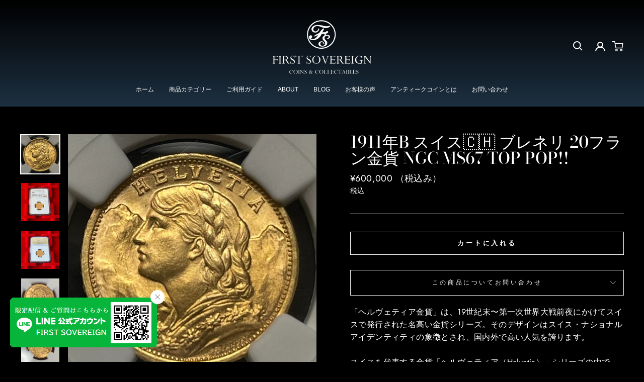

--- FILE ---
content_type: text/html; charset=utf-8
request_url: https://first-sovereign.jp/products/vreneli-20f-ms67
body_size: 36859
content:
<!doctype html>
<html class="no-js" lang="ja" dir="ltr">
<head>
<!-- Google Tag Manager -->
<script>(function(w,d,s,l,i){w[l]=w[l]||[];w[l].push({'gtm.start':
new Date().getTime(),event:'gtm.js'});var f=d.getElementsByTagName(s)[0],
j=d.createElement(s),dl=l!='dataLayer'?'&l='+l:'';j.async=true;j.src=
'https://www.googletagmanager.com/gtm.js?id='+i+dl;f.parentNode.insertBefore(j,f);
})(window,document,'script','dataLayer','GTM-W5XSD8J');</script>
<!-- End Google Tag Manager -->


<!-- Google Tag Manager (noscript) -->
<noscript><iframe src="https://www.googletagmanager.com/ns.html?id=GTM-W5XSD8J"
height="0" width="0" style="display:none;visibility:hidden"></iframe></noscript>
<!-- End Google Tag Manager (noscript) -->
  
  <meta charset="utf-8">
  <meta http-equiv="X-UA-Compatible" content="IE=edge,chrome=1">
  <meta name="viewport" content="width=device-width,initial-scale=1">
  <meta name="theme-color" content="#000000">
  <link rel="canonical" href="https://first-sovereign.jp/products/vreneli-20f-ms67">
  <link rel="canonical" href="https://first-sovereign.jp/products/vreneli-20f-ms67">
  <link rel="preconnect" href="https://cdn.shopify.com">
  <link rel="preconnect" href="https://fonts.shopifycdn.com">
  <link rel="dns-prefetch" href="https://productreviews.shopifycdn.com">
  <link rel="dns-prefetch" href="https://ajax.googleapis.com">
  <link rel="dns-prefetch" href="https://maps.googleapis.com">
  <link rel="dns-prefetch" href="https://maps.gstatic.com"><link rel="shortcut icon" href="//first-sovereign.jp/cdn/shop/files/firstsovereign_black_22_32x32.png?v=1623224604" type="image/png" />
  <link rel="apple-touch-icon" href="https://cdn.shopify.com/s/files/1/0515/6562/5504/files/firstsovereign_black_2.png?v=1623161096" sizes="180x180" type="image/png">
  <link rel="apple-touch-icon-precomposed" href="https://cdn.shopify.com/s/files/1/0515/6562/5504/files/firstsovereign_black_2.png?v=1623161096" sizes="180x180" type="image/png">
  <link rel="icon" type="image/png" href="https://cdn.shopify.com/s/files/1/0515/6562/5504/files/firstsovereign_black_2.png?v=1623161096" sizes="192x192"><title>1911年B スイス🇨🇭 ブレネリ 20フラン金貨 NGC MS67 top pop!!
&ndash; FIRST SOVEREIGN
</title>
<meta name="description" content="スイスの擬人化された象徴であるヘルヴェティア、ブレネリ＝vreneliと、アルプス山脈が描かれた、世界で大変人気のあるコインです。この表面の少女がブレネリで、表情がとても豊かで癒してくれます。背景にはアルプス山脈が描かれており首元にはエーデルワイスがあしらわれスイス感じられるデザインです。 表記載のHELVETIA＝ヘルベティアはラテン語でスイスを表しています。公用語がドイツ語フランス語イタリア語と複数あるためラテン語表示になりました。 1911年Bの「B」は造幣局＝ベルンで鋳造されたことを表しています。FIRST SOVEREIGN(ファーストソブリン)"><meta property="og:site_name" content="FIRST SOVEREIGN">
  <meta property="og:url" content="https://first-sovereign.jp/products/vreneli-20f-ms67">
  <meta property="og:title" content="1911年B スイス🇨🇭 ブレネリ 20フラン金貨 NGC MS67 top pop!!">
  <meta property="og:type" content="product">
  <meta property="og:description" content="スイスの擬人化された象徴であるヘルヴェティア、ブレネリ＝vreneliと、アルプス山脈が描かれた、世界で大変人気のあるコインです。この表面の少女がブレネリで、表情がとても豊かで癒してくれます。背景にはアルプス山脈が描かれており首元にはエーデルワイスがあしらわれスイス感じられるデザインです。 表記載のHELVETIA＝ヘルベティアはラテン語でスイスを表しています。公用語がドイツ語フランス語イタリア語と複数あるためラテン語表示になりました。 1911年Bの「B」は造幣局＝ベルンで鋳造されたことを表しています。FIRST SOVEREIGN(ファーストソブリン)"><meta property="og:image" content="http://first-sovereign.jp/cdn/shop/products/image_65cfa9eb-a672-44b5-85c3-796b45c7682c_1200x1200.jpg?v=1709069900"><meta property="og:image" content="http://first-sovereign.jp/cdn/shop/files/FullSizeRender_22e26f5d-06ff-4261-b9f8-11cc62b77e76_1200x1200.jpg?v=1761111772"><meta property="og:image" content="http://first-sovereign.jp/cdn/shop/files/FullSizeRender_feaa0b3a-cb3f-48e1-9e78-a1594daf55d7_1200x1200.jpg?v=1761111772">
  <meta property="og:image:secure_url" content="https://first-sovereign.jp/cdn/shop/products/image_65cfa9eb-a672-44b5-85c3-796b45c7682c_1200x1200.jpg?v=1709069900"><meta property="og:image:secure_url" content="https://first-sovereign.jp/cdn/shop/files/FullSizeRender_22e26f5d-06ff-4261-b9f8-11cc62b77e76_1200x1200.jpg?v=1761111772"><meta property="og:image:secure_url" content="https://first-sovereign.jp/cdn/shop/files/FullSizeRender_feaa0b3a-cb3f-48e1-9e78-a1594daf55d7_1200x1200.jpg?v=1761111772">
  <meta name="twitter:site" content="@https://x.com/first_sovereign">
  <meta name="twitter:card" content="summary_large_image">
  <meta name="twitter:title" content="1911年B スイス🇨🇭 ブレネリ 20フラン金貨 NGC MS67 top pop!!">
  <meta name="twitter:description" content="スイスの擬人化された象徴であるヘルヴェティア、ブレネリ＝vreneliと、アルプス山脈が描かれた、世界で大変人気のあるコインです。この表面の少女がブレネリで、表情がとても豊かで癒してくれます。背景にはアルプス山脈が描かれており首元にはエーデルワイスがあしらわれスイス感じられるデザインです。 表記載のHELVETIA＝ヘルベティアはラテン語でスイスを表しています。公用語がドイツ語フランス語イタリア語と複数あるためラテン語表示になりました。 1911年Bの「B」は造幣局＝ベルンで鋳造されたことを表しています。FIRST SOVEREIGN(ファーストソブリン)">
<style data-shopify>@font-face {
  font-family: "Bodoni Moda";
  font-weight: 500;
  font-style: normal;
  font-display: swap;
  src: url("//first-sovereign.jp/cdn/fonts/bodoni_moda/bodonimoda_n5.36d0da1db617c453fb46e8089790ab6dc72c2356.woff2") format("woff2"),
       url("//first-sovereign.jp/cdn/fonts/bodoni_moda/bodonimoda_n5.40f612bab009769f87511096f185d9228ad3baa3.woff") format("woff");
}

  @font-face {
  font-family: Jost;
  font-weight: 400;
  font-style: normal;
  font-display: swap;
  src: url("//first-sovereign.jp/cdn/fonts/jost/jost_n4.d47a1b6347ce4a4c9f437608011273009d91f2b7.woff2") format("woff2"),
       url("//first-sovereign.jp/cdn/fonts/jost/jost_n4.791c46290e672b3f85c3d1c651ef2efa3819eadd.woff") format("woff");
}


  @font-face {
  font-family: Jost;
  font-weight: 600;
  font-style: normal;
  font-display: swap;
  src: url("//first-sovereign.jp/cdn/fonts/jost/jost_n6.ec1178db7a7515114a2d84e3dd680832b7af8b99.woff2") format("woff2"),
       url("//first-sovereign.jp/cdn/fonts/jost/jost_n6.b1178bb6bdd3979fef38e103a3816f6980aeaff9.woff") format("woff");
}

  @font-face {
  font-family: Jost;
  font-weight: 400;
  font-style: italic;
  font-display: swap;
  src: url("//first-sovereign.jp/cdn/fonts/jost/jost_i4.b690098389649750ada222b9763d55796c5283a5.woff2") format("woff2"),
       url("//first-sovereign.jp/cdn/fonts/jost/jost_i4.fd766415a47e50b9e391ae7ec04e2ae25e7e28b0.woff") format("woff");
}

  @font-face {
  font-family: Jost;
  font-weight: 600;
  font-style: italic;
  font-display: swap;
  src: url("//first-sovereign.jp/cdn/fonts/jost/jost_i6.9af7e5f39e3a108c08f24047a4276332d9d7b85e.woff2") format("woff2"),
       url("//first-sovereign.jp/cdn/fonts/jost/jost_i6.2bf310262638f998ed206777ce0b9a3b98b6fe92.woff") format("woff");
}

</style><link href="//first-sovereign.jp/cdn/shop/t/2/assets/theme.css?v=157212823647690241601761749153" rel="stylesheet" type="text/css" media="all" />
  <link href="//first-sovereign.jp/cdn/shop/t/2/assets/ksk.css?v=3750784277218278511685949076" rel="stylesheet" type="text/css" media="all" />
<style data-shopify>:root {
    --typeHeaderPrimary: "Bodoni Moda";
    --typeHeaderFallback: serif;
    --typeHeaderSize: 38px;
    --typeHeaderWeight: 500;
    --typeHeaderLineHeight: 1;
    --typeHeaderSpacing: 0.0em;

    --typeBasePrimary:Jost;
    --typeBaseFallback:sans-serif;
    --typeBaseSize: 16px;
    --typeBaseWeight: 400;
    --typeBaseSpacing: 0.025em;
    --typeBaseLineHeight: 1.6;

    --typeCollectionTitle: 18px;

    --iconWeight: 2px;
    --iconLinecaps: miter;

    
      --buttonRadius: 0px;
    

    --colorGridOverlayOpacity: 0.1;
  }</style><script>
    document.documentElement.className = document.documentElement.className.replace('no-js', 'js');

    window.theme = window.theme || {};
    theme.routes = {
      home: "/",
      cart: "/cart",
      cartAdd: "/cart/add.js",
      cartChange: "/cart/change"
    };
    theme.strings = {
      soldOut: "売り切れ",
      unavailable: "利用不可",
      stockLabel: "在庫数：[count]",
      willNotShipUntil: "[date]まで出荷されません",
      willBeInStockAfter: "[date]以降に入荷予定",
      waitingForStock: "在庫は近日入荷予定です",
      savePrice: "[saved_amount]お得",
      cartEmpty: "あなたのカートは現在空です。",
      cartTermsConfirmation: "チェックアウトするには、販売の利用規約に同意する必要があります"
    };
    theme.settings = {
      dynamicVariantsEnable: true,
      dynamicVariantType: "button",
      cartType: "drawer",
      moneyFormat: "¥{{amount_no_decimals}}",
      saveType: "dollar",
      recentlyViewedEnabled: false,
      predictiveSearch: true,
      predictiveSearchType: "product,article,page,collection",
      inventoryThreshold: 10,
      quickView: false,
      themeName: 'Impulse',
      themeVersion: "3.6.0"
    };
  </script>

  <script>window.performance && window.performance.mark && window.performance.mark('shopify.content_for_header.start');</script><meta id="shopify-digital-wallet" name="shopify-digital-wallet" content="/51565625504/digital_wallets/dialog">
<link rel="alternate" type="application/json+oembed" href="https://first-sovereign.jp/products/vreneli-20f-ms67.oembed">
<script async="async" src="/checkouts/internal/preloads.js?locale=ja-JP"></script>
<script id="shopify-features" type="application/json">{"accessToken":"20e73786a1d72147674390bef42773b0","betas":["rich-media-storefront-analytics"],"domain":"first-sovereign.jp","predictiveSearch":false,"shopId":51565625504,"locale":"ja"}</script>
<script>var Shopify = Shopify || {};
Shopify.shop = "first-sovereign.myshopify.com";
Shopify.locale = "ja";
Shopify.currency = {"active":"JPY","rate":"1.0"};
Shopify.country = "JP";
Shopify.theme = {"name":"Impulse LIVE","id":115918733472,"schema_name":"Impulse","schema_version":"3.6.0","theme_store_id":857,"role":"main"};
Shopify.theme.handle = "null";
Shopify.theme.style = {"id":null,"handle":null};
Shopify.cdnHost = "first-sovereign.jp/cdn";
Shopify.routes = Shopify.routes || {};
Shopify.routes.root = "/";</script>
<script type="module">!function(o){(o.Shopify=o.Shopify||{}).modules=!0}(window);</script>
<script>!function(o){function n(){var o=[];function n(){o.push(Array.prototype.slice.apply(arguments))}return n.q=o,n}var t=o.Shopify=o.Shopify||{};t.loadFeatures=n(),t.autoloadFeatures=n()}(window);</script>
<script id="shop-js-analytics" type="application/json">{"pageType":"product"}</script>
<script defer="defer" async type="module" src="//first-sovereign.jp/cdn/shopifycloud/shop-js/modules/v2/client.init-shop-cart-sync_CSE-8ASR.ja.esm.js"></script>
<script defer="defer" async type="module" src="//first-sovereign.jp/cdn/shopifycloud/shop-js/modules/v2/chunk.common_DDD8GOhs.esm.js"></script>
<script defer="defer" async type="module" src="//first-sovereign.jp/cdn/shopifycloud/shop-js/modules/v2/chunk.modal_B6JNj9sU.esm.js"></script>
<script type="module">
  await import("//first-sovereign.jp/cdn/shopifycloud/shop-js/modules/v2/client.init-shop-cart-sync_CSE-8ASR.ja.esm.js");
await import("//first-sovereign.jp/cdn/shopifycloud/shop-js/modules/v2/chunk.common_DDD8GOhs.esm.js");
await import("//first-sovereign.jp/cdn/shopifycloud/shop-js/modules/v2/chunk.modal_B6JNj9sU.esm.js");

  window.Shopify.SignInWithShop?.initShopCartSync?.({"fedCMEnabled":true,"windoidEnabled":true});

</script>
<script>(function() {
  var isLoaded = false;
  function asyncLoad() {
    if (isLoaded) return;
    isLoaded = true;
    var urls = ["https:\/\/reconvert-cdn.com\/assets\/js\/store_reconvert_node.js?v=2\u0026scid=NDI1NDNkZGFhYjg3MjY1MTY2ZTgwNmFiY2FhMjNiMGYuYWRjMDExN2I0NGZiYWMzMjFkMWZiZjI4NGJjOWU4MmE=\u0026shop=first-sovereign.myshopify.com"];
    for (var i = 0; i < urls.length; i++) {
      var s = document.createElement('script');
      s.type = 'text/javascript';
      s.async = true;
      s.src = urls[i];
      var x = document.getElementsByTagName('script')[0];
      x.parentNode.insertBefore(s, x);
    }
  };
  if(window.attachEvent) {
    window.attachEvent('onload', asyncLoad);
  } else {
    window.addEventListener('load', asyncLoad, false);
  }
})();</script>
<script id="__st">var __st={"a":51565625504,"offset":32400,"reqid":"1e2a9f6a-bf50-42af-ba5a-b9541db3b90c-1770100175","pageurl":"first-sovereign.jp\/products\/vreneli-20f-ms67","u":"1e5c78cc8b25","p":"product","rtyp":"product","rid":6071490412704};</script>
<script>window.ShopifyPaypalV4VisibilityTracking = true;</script>
<script id="captcha-bootstrap">!function(){'use strict';const t='contact',e='account',n='new_comment',o=[[t,t],['blogs',n],['comments',n],[t,'customer']],c=[[e,'customer_login'],[e,'guest_login'],[e,'recover_customer_password'],[e,'create_customer']],r=t=>t.map((([t,e])=>`form[action*='/${t}']:not([data-nocaptcha='true']) input[name='form_type'][value='${e}']`)).join(','),a=t=>()=>t?[...document.querySelectorAll(t)].map((t=>t.form)):[];function s(){const t=[...o],e=r(t);return a(e)}const i='password',u='form_key',d=['recaptcha-v3-token','g-recaptcha-response','h-captcha-response',i],f=()=>{try{return window.sessionStorage}catch{return}},m='__shopify_v',_=t=>t.elements[u];function p(t,e,n=!1){try{const o=window.sessionStorage,c=JSON.parse(o.getItem(e)),{data:r}=function(t){const{data:e,action:n}=t;return t[m]||n?{data:e,action:n}:{data:t,action:n}}(c);for(const[e,n]of Object.entries(r))t.elements[e]&&(t.elements[e].value=n);n&&o.removeItem(e)}catch(o){console.error('form repopulation failed',{error:o})}}const l='form_type',E='cptcha';function T(t){t.dataset[E]=!0}const w=window,h=w.document,L='Shopify',v='ce_forms',y='captcha';let A=!1;((t,e)=>{const n=(g='f06e6c50-85a8-45c8-87d0-21a2b65856fe',I='https://cdn.shopify.com/shopifycloud/storefront-forms-hcaptcha/ce_storefront_forms_captcha_hcaptcha.v1.5.2.iife.js',D={infoText:'hCaptchaによる保護',privacyText:'プライバシー',termsText:'利用規約'},(t,e,n)=>{const o=w[L][v],c=o.bindForm;if(c)return c(t,g,e,D).then(n);var r;o.q.push([[t,g,e,D],n]),r=I,A||(h.body.append(Object.assign(h.createElement('script'),{id:'captcha-provider',async:!0,src:r})),A=!0)});var g,I,D;w[L]=w[L]||{},w[L][v]=w[L][v]||{},w[L][v].q=[],w[L][y]=w[L][y]||{},w[L][y].protect=function(t,e){n(t,void 0,e),T(t)},Object.freeze(w[L][y]),function(t,e,n,w,h,L){const[v,y,A,g]=function(t,e,n){const i=e?o:[],u=t?c:[],d=[...i,...u],f=r(d),m=r(i),_=r(d.filter((([t,e])=>n.includes(e))));return[a(f),a(m),a(_),s()]}(w,h,L),I=t=>{const e=t.target;return e instanceof HTMLFormElement?e:e&&e.form},D=t=>v().includes(t);t.addEventListener('submit',(t=>{const e=I(t);if(!e)return;const n=D(e)&&!e.dataset.hcaptchaBound&&!e.dataset.recaptchaBound,o=_(e),c=g().includes(e)&&(!o||!o.value);(n||c)&&t.preventDefault(),c&&!n&&(function(t){try{if(!f())return;!function(t){const e=f();if(!e)return;const n=_(t);if(!n)return;const o=n.value;o&&e.removeItem(o)}(t);const e=Array.from(Array(32),(()=>Math.random().toString(36)[2])).join('');!function(t,e){_(t)||t.append(Object.assign(document.createElement('input'),{type:'hidden',name:u})),t.elements[u].value=e}(t,e),function(t,e){const n=f();if(!n)return;const o=[...t.querySelectorAll(`input[type='${i}']`)].map((({name:t})=>t)),c=[...d,...o],r={};for(const[a,s]of new FormData(t).entries())c.includes(a)||(r[a]=s);n.setItem(e,JSON.stringify({[m]:1,action:t.action,data:r}))}(t,e)}catch(e){console.error('failed to persist form',e)}}(e),e.submit())}));const S=(t,e)=>{t&&!t.dataset[E]&&(n(t,e.some((e=>e===t))),T(t))};for(const o of['focusin','change'])t.addEventListener(o,(t=>{const e=I(t);D(e)&&S(e,y())}));const B=e.get('form_key'),M=e.get(l),P=B&&M;t.addEventListener('DOMContentLoaded',(()=>{const t=y();if(P)for(const e of t)e.elements[l].value===M&&p(e,B);[...new Set([...A(),...v().filter((t=>'true'===t.dataset.shopifyCaptcha))])].forEach((e=>S(e,t)))}))}(h,new URLSearchParams(w.location.search),n,t,e,['guest_login'])})(!0,!1)}();</script>
<script integrity="sha256-4kQ18oKyAcykRKYeNunJcIwy7WH5gtpwJnB7kiuLZ1E=" data-source-attribution="shopify.loadfeatures" defer="defer" src="//first-sovereign.jp/cdn/shopifycloud/storefront/assets/storefront/load_feature-a0a9edcb.js" crossorigin="anonymous"></script>
<script data-source-attribution="shopify.dynamic_checkout.dynamic.init">var Shopify=Shopify||{};Shopify.PaymentButton=Shopify.PaymentButton||{isStorefrontPortableWallets:!0,init:function(){window.Shopify.PaymentButton.init=function(){};var t=document.createElement("script");t.src="https://first-sovereign.jp/cdn/shopifycloud/portable-wallets/latest/portable-wallets.ja.js",t.type="module",document.head.appendChild(t)}};
</script>
<script data-source-attribution="shopify.dynamic_checkout.buyer_consent">
  function portableWalletsHideBuyerConsent(e){var t=document.getElementById("shopify-buyer-consent"),n=document.getElementById("shopify-subscription-policy-button");t&&n&&(t.classList.add("hidden"),t.setAttribute("aria-hidden","true"),n.removeEventListener("click",e))}function portableWalletsShowBuyerConsent(e){var t=document.getElementById("shopify-buyer-consent"),n=document.getElementById("shopify-subscription-policy-button");t&&n&&(t.classList.remove("hidden"),t.removeAttribute("aria-hidden"),n.addEventListener("click",e))}window.Shopify?.PaymentButton&&(window.Shopify.PaymentButton.hideBuyerConsent=portableWalletsHideBuyerConsent,window.Shopify.PaymentButton.showBuyerConsent=portableWalletsShowBuyerConsent);
</script>
<script data-source-attribution="shopify.dynamic_checkout.cart.bootstrap">document.addEventListener("DOMContentLoaded",(function(){function t(){return document.querySelector("shopify-accelerated-checkout-cart, shopify-accelerated-checkout")}if(t())Shopify.PaymentButton.init();else{new MutationObserver((function(e,n){t()&&(Shopify.PaymentButton.init(),n.disconnect())})).observe(document.body,{childList:!0,subtree:!0})}}));
</script>

<script>window.performance && window.performance.mark && window.performance.mark('shopify.content_for_header.end');</script>

  <script src="//first-sovereign.jp/cdn/shop/t/2/assets/vendor-scripts-v7.js" defer="defer"></script><script src="//first-sovereign.jp/cdn/shop/t/2/assets/theme.js?v=50603935328570813151605896682" defer="defer"></script><meta name="google-site-verification" content="8dilsvX-aFEAopfYKDurHwTJZJMZbnNrOc9iQgK-zTE" />
  
<!-- BEGIN app block: shopify://apps/judge-me-reviews/blocks/judgeme_core/61ccd3b1-a9f2-4160-9fe9-4fec8413e5d8 --><!-- Start of Judge.me Core -->






<link rel="dns-prefetch" href="https://cdnwidget.judge.me">
<link rel="dns-prefetch" href="https://cdn.judge.me">
<link rel="dns-prefetch" href="https://cdn1.judge.me">
<link rel="dns-prefetch" href="https://api.judge.me">

<script data-cfasync='false' class='jdgm-settings-script'>window.jdgmSettings={"pagination":5,"disable_web_reviews":false,"badge_no_review_text":"レビューなし","badge_n_reviews_text":"{{ n }}件のレビュー","badge_star_color":"#FFCF47","hide_badge_preview_if_no_reviews":true,"badge_hide_text":false,"enforce_center_preview_badge":false,"widget_title":"カスタマーレビュー","widget_open_form_text":"レビューを書く","widget_close_form_text":"レビューをキャンセル","widget_refresh_page_text":"ページを更新","widget_summary_text":"{{ number_of_reviews }}件のレビューに基づく","widget_no_review_text":"最初のレビューを書きましょう","widget_name_field_text":"表示名","widget_verified_name_field_text":"認証された名前（公開）","widget_name_placeholder_text":"表示名","widget_required_field_error_text":"このフィールドは必須です。","widget_email_field_text":"メールアドレス","widget_verified_email_field_text":"認証されたメール（非公開、編集不可）","widget_email_placeholder_text":"あなたのメールアドレス（非公開）","widget_email_field_error_text":"有効なメールアドレスを入力してください。","widget_rating_field_text":"評価","widget_review_title_field_text":"レビュータイトル","widget_review_title_placeholder_text":"レビューにタイトルをつける","widget_review_body_field_text":"レビュー内容","widget_review_body_placeholder_text":"ここに書き始めてください...","widget_pictures_field_text":"写真/動画（任意）","widget_submit_review_text":"レビューを送信","widget_submit_verified_review_text":"認証済みレビューを送信","widget_submit_success_msg_with_auto_publish":"ありがとうございます！数分後にページを更新して、あなたのレビューを確認してください。\u003ca href='https://judge.me/login' target='_blank' rel='nofollow noopener'\u003eJudge.me\u003c/a\u003eにログインすることで、レビューの削除や編集ができます。","widget_submit_success_msg_no_auto_publish":"ありがとうございます！あなたのレビューはショップ管理者の承認を得た後に公開されます。\u003ca href='https://judge.me/login' target='_blank' rel='nofollow noopener'\u003eJudge.me\u003c/a\u003eにログインすることで、レビューの削除や編集ができます。","widget_show_default_reviews_out_of_total_text":"{{ n_reviews }}件のレビューのうち{{ n_reviews_shown }}件を表示しています。","widget_show_all_link_text":"すべて表示","widget_show_less_link_text":"表示を減らす","widget_author_said_text":"{{ reviewer_name }}の言葉：","widget_days_text":"{{ n }}日前","widget_weeks_text":"{{ n }}週間前","widget_months_text":"{{ n }}ヶ月前","widget_years_text":"{{ n }}年前","widget_yesterday_text":"昨日","widget_today_text":"今日","widget_replied_text":"\u003e\u003e {{ shop_name }}の返信：","widget_read_more_text":"続きを読む","widget_reviewer_name_as_initial":"","widget_rating_filter_color":"#fbcd0a","widget_rating_filter_see_all_text":"すべてのレビューを見る","widget_sorting_most_recent_text":"最新順","widget_sorting_highest_rating_text":"最高評価順","widget_sorting_lowest_rating_text":"最低評価順","widget_sorting_with_pictures_text":"写真付きのみ","widget_sorting_most_helpful_text":"最も役立つ順","widget_open_question_form_text":"質問する","widget_reviews_subtab_text":"レビュー","widget_questions_subtab_text":"質問","widget_question_label_text":"質問","widget_answer_label_text":"回答","widget_question_placeholder_text":"ここに質問を書いてください","widget_submit_question_text":"質問を送信","widget_question_submit_success_text":"ご質問ありがとうございます！回答があり次第ご連絡いたします。","widget_star_color":"#FFCF47","verified_badge_text":"認証済み","verified_badge_bg_color":"","verified_badge_text_color":"","verified_badge_placement":"left-of-reviewer-name","widget_review_max_height":"","widget_hide_border":false,"widget_social_share":false,"widget_thumb":false,"widget_review_location_show":false,"widget_location_format":"","all_reviews_include_out_of_store_products":true,"all_reviews_out_of_store_text":"（ストア外）","all_reviews_pagination":100,"all_reviews_product_name_prefix_text":"について","enable_review_pictures":true,"enable_question_anwser":false,"widget_theme":"default","review_date_format":"mm/dd/yyyy","default_sort_method":"most-recent","widget_product_reviews_subtab_text":"製品レビュー","widget_shop_reviews_subtab_text":"ショップレビュー","widget_other_products_reviews_text":"他の製品のレビュー","widget_store_reviews_subtab_text":"ショップレビュー","widget_no_store_reviews_text":"この店舗はまだレビューを受け取っていません","widget_web_restriction_product_reviews_text":"この製品に対するレビューはまだありません","widget_no_items_text":"アイテムが見つかりません","widget_show_more_text":"もっと見る","widget_write_a_store_review_text":"ストアレビューを書く","widget_other_languages_heading":"他の言語のレビュー","widget_translate_review_text":"レビューを{{ language }}に翻訳","widget_translating_review_text":"翻訳中...","widget_show_original_translation_text":"原文を表示 ({{ language }})","widget_translate_review_failed_text":"レビューを翻訳できませんでした。","widget_translate_review_retry_text":"再試行","widget_translate_review_try_again_later_text":"後でもう一度お試しください","show_product_url_for_grouped_product":false,"widget_sorting_pictures_first_text":"写真を最初に","show_pictures_on_all_rev_page_mobile":false,"show_pictures_on_all_rev_page_desktop":false,"floating_tab_hide_mobile_install_preference":false,"floating_tab_button_name":"★ レビュー","floating_tab_title":"お客様の声","floating_tab_button_color":"","floating_tab_button_background_color":"","floating_tab_url":"","floating_tab_url_enabled":false,"floating_tab_tab_style":"text","all_reviews_text_badge_text":"お客様は当店を{{ shop.metafields.judgeme.all_reviews_count }}件のレビューに基づいて{{ shop.metafields.judgeme.all_reviews_rating | round: 1 }}/5と評価しています。","all_reviews_text_badge_text_branded_style":"{{ shop.metafields.judgeme.all_reviews_count }}件のレビューに基づいて5つ星中{{ shop.metafields.judgeme.all_reviews_rating | round: 1 }}つ星","is_all_reviews_text_badge_a_link":false,"show_stars_for_all_reviews_text_badge":false,"all_reviews_text_badge_url":"","all_reviews_text_style":"branded","all_reviews_text_color_style":"judgeme_brand_color","all_reviews_text_color":"#108474","all_reviews_text_show_jm_brand":false,"featured_carousel_show_header":true,"featured_carousel_title":"お客様の声","testimonials_carousel_title":"お客様の声","videos_carousel_title":"お客様の声","cards_carousel_title":"お客様の声","featured_carousel_count_text":"レビュー数：{{ n }}","featured_carousel_add_link_to_all_reviews_page":true,"featured_carousel_url":"/pages/review","featured_carousel_show_images":true,"featured_carousel_autoslide_interval":5,"featured_carousel_arrows_on_the_sides":false,"featured_carousel_height":250,"featured_carousel_width":100,"featured_carousel_image_size":0,"featured_carousel_image_height":250,"featured_carousel_arrow_color":"#FFFFFF","verified_count_badge_style":"branded","verified_count_badge_orientation":"horizontal","verified_count_badge_color_style":"judgeme_brand_color","verified_count_badge_color":"#108474","is_verified_count_badge_a_link":false,"verified_count_badge_url":"","verified_count_badge_show_jm_brand":true,"widget_rating_preset_default":5,"widget_first_sub_tab":"product-reviews","widget_show_histogram":true,"widget_histogram_use_custom_color":false,"widget_pagination_use_custom_color":false,"widget_star_use_custom_color":false,"widget_verified_badge_use_custom_color":false,"widget_write_review_use_custom_color":false,"picture_reminder_submit_button":"Upload Pictures","enable_review_videos":false,"mute_video_by_default":false,"widget_sorting_videos_first_text":"動画を最初に","widget_review_pending_text":"保留中","featured_carousel_items_for_large_screen":3,"social_share_options_order":"Facebook,Twitter","remove_microdata_snippet":false,"disable_json_ld":false,"enable_json_ld_products":false,"preview_badge_show_question_text":false,"preview_badge_no_question_text":"質問なし","preview_badge_n_question_text":"{{ number_of_questions }}件の質問","qa_badge_show_icon":false,"qa_badge_position":"same-row","remove_judgeme_branding":false,"widget_add_search_bar":false,"widget_search_bar_placeholder":"検索","widget_sorting_verified_only_text":"認証済みのみ","featured_carousel_theme":"default","featured_carousel_show_rating":true,"featured_carousel_show_title":true,"featured_carousel_show_body":true,"featured_carousel_show_date":false,"featured_carousel_show_reviewer":true,"featured_carousel_show_product":true,"featured_carousel_header_background_color":"#FFFFFF","featured_carousel_header_text_color":"#000000","featured_carousel_name_product_separator":"reviewed","featured_carousel_full_star_background":"#108474","featured_carousel_empty_star_background":"#dadada","featured_carousel_vertical_theme_background":"#f9fafb","featured_carousel_verified_badge_enable":true,"featured_carousel_verified_badge_color":"#108474","featured_carousel_border_style":"round","featured_carousel_review_line_length_limit":3,"featured_carousel_more_reviews_button_text":"さらにレビューを読む","featured_carousel_view_product_button_text":"製品を見る","all_reviews_page_load_reviews_on":"scroll","all_reviews_page_load_more_text":"さらにレビューを読み込む","disable_fb_tab_reviews":false,"enable_ajax_cdn_cache":false,"widget_advanced_speed_features":5,"widget_public_name_text":"のように公開表示","default_reviewer_name":"John Smith","default_reviewer_name_has_non_latin":true,"widget_reviewer_anonymous":"匿名","medals_widget_title":"Judge.me レビューメダル","medals_widget_background_color":"#f9fafb","medals_widget_position":"footer_all_pages","medals_widget_border_color":"#f9fafb","medals_widget_verified_text_position":"left","medals_widget_use_monochromatic_version":false,"medals_widget_elements_color":"#108474","show_reviewer_avatar":true,"widget_invalid_yt_video_url_error_text":"YouTubeビデオURLではありません","widget_max_length_field_error_text":"{0}文字以内で入力してください。","widget_show_country_flag":false,"widget_show_collected_via_shop_app":true,"widget_verified_by_shop_badge_style":"light","widget_verified_by_shop_text":"ショップによって認証","widget_show_photo_gallery":false,"widget_load_with_code_splitting":true,"widget_ugc_install_preference":false,"widget_ugc_title":"私たちが作り、あなたが共有","widget_ugc_subtitle":"タグ付けすると、あなたの写真が私たちのページで特集されます","widget_ugc_arrows_color":"#ffffff","widget_ugc_primary_button_text":"今すぐ購入","widget_ugc_primary_button_background_color":"#108474","widget_ugc_primary_button_text_color":"#ffffff","widget_ugc_primary_button_border_width":"0","widget_ugc_primary_button_border_style":"none","widget_ugc_primary_button_border_color":"#108474","widget_ugc_primary_button_border_radius":"25","widget_ugc_secondary_button_text":"さらに読み込む","widget_ugc_secondary_button_background_color":"#ffffff","widget_ugc_secondary_button_text_color":"#108474","widget_ugc_secondary_button_border_width":"2","widget_ugc_secondary_button_border_style":"solid","widget_ugc_secondary_button_border_color":"#108474","widget_ugc_secondary_button_border_radius":"25","widget_ugc_reviews_button_text":"レビューを見る","widget_ugc_reviews_button_background_color":"#ffffff","widget_ugc_reviews_button_text_color":"#108474","widget_ugc_reviews_button_border_width":"2","widget_ugc_reviews_button_border_style":"solid","widget_ugc_reviews_button_border_color":"#108474","widget_ugc_reviews_button_border_radius":"25","widget_ugc_reviews_button_link_to":"judgeme-reviews-page","widget_ugc_show_post_date":true,"widget_ugc_max_width":"800","widget_rating_metafield_value_type":true,"widget_primary_color":"#108474","widget_enable_secondary_color":false,"widget_secondary_color":"#edf5f5","widget_summary_average_rating_text":"5つ星中{{ average_rating }}つ星","widget_media_grid_title":"お客様の写真と動画","widget_media_grid_see_more_text":"もっと見る","widget_round_style":false,"widget_show_product_medals":true,"widget_verified_by_judgeme_text":"Judge.meによって認証","widget_show_store_medals":true,"widget_verified_by_judgeme_text_in_store_medals":"Judge.meによって認証","widget_media_field_exceed_quantity_message":"申し訳ありませんが、1つのレビューにつき{{ max_media }}つまでしか受け付けられません。","widget_media_field_exceed_limit_message":"{{ file_name }}が大きすぎます。{{ size_limit }}MB未満の{{ media_type }}を選択してください。","widget_review_submitted_text":"レビューが送信されました！","widget_question_submitted_text":"質問が送信されました！","widget_close_form_text_question":"キャンセル","widget_write_your_answer_here_text":"ここに回答を書いてください","widget_enabled_branded_link":true,"widget_show_collected_by_judgeme":false,"widget_reviewer_name_color":"","widget_write_review_text_color":"","widget_write_review_bg_color":"","widget_collected_by_judgeme_text":"Judge.meによって収集","widget_pagination_type":"standard","widget_load_more_text":"さらに読み込む","widget_load_more_color":"#108474","widget_full_review_text":"完全なレビュー","widget_read_more_reviews_text":"さらにレビューを読む","widget_read_questions_text":"質問を読む","widget_questions_and_answers_text":"質問と回答","widget_verified_by_text":"認証元","widget_verified_text":"認証済み","widget_number_of_reviews_text":"{{ number_of_reviews }}件のレビュー","widget_back_button_text":"戻る","widget_next_button_text":"次へ","widget_custom_forms_filter_button":"フィルター","custom_forms_style":"horizontal","widget_show_review_information":false,"how_reviews_are_collected":"レビューの収集方法は？","widget_show_review_keywords":false,"widget_gdpr_statement":"あなたのデータの使用方法：あなたが残したレビューについてのみ、必要な場合にのみご連絡いたします。レビューを送信することで、Judge.meの\u003ca href='https://judge.me/terms' target='_blank' rel='nofollow noopener'\u003e利用規約\u003c/a\u003e、\u003ca href='https://judge.me/privacy' target='_blank' rel='nofollow noopener'\u003eプライバシーポリシー\u003c/a\u003e、\u003ca href='https://judge.me/content-policy' target='_blank' rel='nofollow noopener'\u003eコンテンツポリシー\u003c/a\u003eに同意したことになります。","widget_multilingual_sorting_enabled":false,"widget_translate_review_content_enabled":false,"widget_translate_review_content_method":"manual","popup_widget_review_selection":"automatically_with_pictures","popup_widget_round_border_style":true,"popup_widget_show_title":true,"popup_widget_show_body":true,"popup_widget_show_reviewer":false,"popup_widget_show_product":true,"popup_widget_show_pictures":true,"popup_widget_use_review_picture":true,"popup_widget_show_on_home_page":true,"popup_widget_show_on_product_page":true,"popup_widget_show_on_collection_page":true,"popup_widget_show_on_cart_page":true,"popup_widget_position":"bottom_left","popup_widget_first_review_delay":5,"popup_widget_duration":5,"popup_widget_interval":5,"popup_widget_review_count":5,"popup_widget_hide_on_mobile":true,"review_snippet_widget_round_border_style":true,"review_snippet_widget_card_color":"#FFFFFF","review_snippet_widget_slider_arrows_background_color":"#FFFFFF","review_snippet_widget_slider_arrows_color":"#000000","review_snippet_widget_star_color":"#108474","show_product_variant":false,"all_reviews_product_variant_label_text":"バリエーション: ","widget_show_verified_branding":true,"widget_ai_summary_title":"お客様の声","widget_ai_summary_disclaimer":"最近のカスタマーレビューに基づくAI搭載レビュー要約","widget_show_ai_summary":false,"widget_show_ai_summary_bg":false,"widget_show_review_title_input":false,"redirect_reviewers_invited_via_email":"external_form","request_store_review_after_product_review":true,"request_review_other_products_in_order":false,"review_form_color_scheme":"default","review_form_corner_style":"square","review_form_star_color":{},"review_form_text_color":"#333333","review_form_background_color":"#ffffff","review_form_field_background_color":"#fafafa","review_form_button_color":{},"review_form_button_text_color":"#ffffff","review_form_modal_overlay_color":"#000000","review_content_screen_title_text":"この製品をどのように評価しますか？","review_content_introduction_text":"あなたの体験について少し共有していただけると嬉しいです。","store_review_form_title_text":"このストアをどのように評価しますか？","store_review_form_introduction_text":"あなたの体験について少し共有していただけると嬉しいです。","show_review_guidance_text":true,"one_star_review_guidance_text":"悪い","five_star_review_guidance_text":"素晴らしい","customer_information_screen_title_text":"あなたについて","customer_information_introduction_text":"あなたについてもっと教えてください。","custom_questions_screen_title_text":"あなたの体験について詳しく","custom_questions_introduction_text":"あなたの体験についてより詳しく理解するための質問がいくつかあります。","review_submitted_screen_title_text":"レビューありがとうございます！","review_submitted_screen_thank_you_text":"現在処理中です。まもなくストアに表示されます。","review_submitted_screen_email_verification_text":"今送信したリンクをクリックしてメールアドレスを確認してください。これにより、レビューの信頼性を保つことができます。","review_submitted_request_store_review_text":"私たちとのお買い物体験を共有していただけませんか？","review_submitted_review_other_products_text":"これらの商品をレビューしていただけませんか？","store_review_screen_title_text":"あなたの購入体験を共有しますか？","store_review_introduction_text":"あなたのフィードバックを重視し、改善に活用します。あなたの思いや提案を共有してください。","reviewer_media_screen_title_picture_text":"写真を共有","reviewer_media_introduction_picture_text":"レビューを裏付ける写真をアップロードしてください。","reviewer_media_screen_title_video_text":"ビデオを共有","reviewer_media_introduction_video_text":"レビューを裏付けるビデオをアップロードしてください。","reviewer_media_screen_title_picture_or_video_text":"写真またはビデオを共有","reviewer_media_introduction_picture_or_video_text":"レビューを裏付ける写真またはビデオをアップロードしてください。","reviewer_media_youtube_url_text":"ここにYoutubeのURLを貼り付けてください","advanced_settings_next_step_button_text":"次へ","advanced_settings_close_review_button_text":"閉じる","modal_write_review_flow":true,"write_review_flow_required_text":"必須","write_review_flow_privacy_message_text":"個人情報を厳守します。","write_review_flow_anonymous_text":"匿名レビュー","write_review_flow_visibility_text":"これは他のお客様には表示されません。","write_review_flow_multiple_selection_help_text":"お好きなだけ選択してください","write_review_flow_single_selection_help_text":"一つのオプションを選択してください","write_review_flow_required_field_error_text":"この項目は必須です","write_review_flow_invalid_email_error_text":"有効なメールアドレスを入力してください","write_review_flow_max_length_error_text":"最大{{ max_length }}文字。","write_review_flow_media_upload_text":"\u003cb\u003eクリックしてアップロード\u003c/b\u003eまたはドラッグ\u0026ドロップ","write_review_flow_gdpr_statement":"必要な場合にのみ、あなたのレビューについてご連絡いたします。レビューを送信することで、当社の\u003ca href='https://judge.me/terms' target='_blank' rel='nofollow noopener'\u003e利用規約\u003c/a\u003eおよび\u003ca href='https://judge.me/privacy' target='_blank' rel='nofollow noopener'\u003eプライバシーポリシー\u003c/a\u003eに同意したものとみなされます。","rating_only_reviews_enabled":false,"show_negative_reviews_help_screen":false,"new_review_flow_help_screen_rating_threshold":3,"negative_review_resolution_screen_title_text":"もっと教えてください","negative_review_resolution_text":"お客様の体験は私たちにとって重要です。ご購入に問題がございましたら、私たちがサポートいたします。お気軽にお問い合わせください。状況を改善する機会をいただければ幸いです。","negative_review_resolution_button_text":"お問い合わせ","negative_review_resolution_proceed_with_review_text":"レビューを残す","negative_review_resolution_subject":"{{ shop_name }}での購入に関する問題。{{ order_name }}","preview_badge_collection_page_install_status":false,"widget_review_custom_css":"","preview_badge_custom_css":"","preview_badge_stars_count":"5-stars","featured_carousel_custom_css":"","floating_tab_custom_css":"","all_reviews_widget_custom_css":"","medals_widget_custom_css":"","verified_badge_custom_css":"","all_reviews_text_custom_css":"","transparency_badges_collected_via_store_invite":false,"transparency_badges_from_another_provider":false,"transparency_badges_collected_from_store_visitor":false,"transparency_badges_collected_by_verified_review_provider":false,"transparency_badges_earned_reward":false,"transparency_badges_collected_via_store_invite_text":"ストア招待によるレビュー収集","transparency_badges_from_another_provider_text":"他のプロバイダーからのレビュー収集","transparency_badges_collected_from_store_visitor_text":"ストア訪問者からのレビュー収集","transparency_badges_written_in_google_text":"Googleで書かれたレビュー","transparency_badges_written_in_etsy_text":"Etsyで書かれたレビュー","transparency_badges_written_in_shop_app_text":"Shop Appで書かれたレビュー","transparency_badges_earned_reward_text":"将来の購入に対する報酬を獲得したレビュー","product_review_widget_per_page":10,"widget_store_review_label_text":"ストアレビュー","checkout_comment_extension_title_on_product_page":"Customer Comments","checkout_comment_extension_num_latest_comment_show":5,"checkout_comment_extension_format":"name_and_timestamp","checkout_comment_customer_name":"last_initial","checkout_comment_comment_notification":true,"preview_badge_collection_page_install_preference":false,"preview_badge_home_page_install_preference":false,"preview_badge_product_page_install_preference":false,"review_widget_install_preference":"","review_carousel_install_preference":false,"floating_reviews_tab_install_preference":"none","verified_reviews_count_badge_install_preference":false,"all_reviews_text_install_preference":false,"review_widget_best_location":false,"judgeme_medals_install_preference":false,"review_widget_revamp_enabled":false,"review_widget_qna_enabled":false,"review_widget_header_theme":"minimal","review_widget_widget_title_enabled":true,"review_widget_header_text_size":"medium","review_widget_header_text_weight":"regular","review_widget_average_rating_style":"compact","review_widget_bar_chart_enabled":true,"review_widget_bar_chart_type":"numbers","review_widget_bar_chart_style":"standard","review_widget_expanded_media_gallery_enabled":false,"review_widget_reviews_section_theme":"standard","review_widget_image_style":"thumbnails","review_widget_review_image_ratio":"square","review_widget_stars_size":"medium","review_widget_verified_badge":"standard_text","review_widget_review_title_text_size":"medium","review_widget_review_text_size":"medium","review_widget_review_text_length":"medium","review_widget_number_of_columns_desktop":3,"review_widget_carousel_transition_speed":5,"review_widget_custom_questions_answers_display":"always","review_widget_button_text_color":"#FFFFFF","review_widget_text_color":"#000000","review_widget_lighter_text_color":"#7B7B7B","review_widget_corner_styling":"soft","review_widget_review_word_singular":"レビュー","review_widget_review_word_plural":"レビュー","review_widget_voting_label":"役立つ？","review_widget_shop_reply_label":"{{ shop_name }}からの返信：","review_widget_filters_title":"フィルター","qna_widget_question_word_singular":"質問","qna_widget_question_word_plural":"質問","qna_widget_answer_reply_label":"{{ answerer_name }}からの返信：","qna_content_screen_title_text":"この商品について質問","qna_widget_question_required_field_error_text":"質問を入力してください。","qna_widget_flow_gdpr_statement":"必要な場合にのみ、あなたの質問についてご連絡いたします。質問を送信することで、当社の\u003ca href='https://judge.me/terms' target='_blank' rel='nofollow noopener'\u003e利用規約\u003c/a\u003eおよび\u003ca href='https://judge.me/privacy' target='_blank' rel='nofollow noopener'\u003eプライバシーポリシー\u003c/a\u003eに同意したものとみなされます。","qna_widget_question_submitted_text":"質問ありがとうございます！","qna_widget_close_form_text_question":"閉じる","qna_widget_question_submit_success_text":"あなたの質問に回答が届いたら、あなたにメールでお知らせします。","all_reviews_widget_v2025_enabled":false,"all_reviews_widget_v2025_header_theme":"default","all_reviews_widget_v2025_widget_title_enabled":true,"all_reviews_widget_v2025_header_text_size":"medium","all_reviews_widget_v2025_header_text_weight":"regular","all_reviews_widget_v2025_average_rating_style":"compact","all_reviews_widget_v2025_bar_chart_enabled":true,"all_reviews_widget_v2025_bar_chart_type":"numbers","all_reviews_widget_v2025_bar_chart_style":"standard","all_reviews_widget_v2025_expanded_media_gallery_enabled":false,"all_reviews_widget_v2025_show_store_medals":true,"all_reviews_widget_v2025_show_photo_gallery":true,"all_reviews_widget_v2025_show_review_keywords":false,"all_reviews_widget_v2025_show_ai_summary":false,"all_reviews_widget_v2025_show_ai_summary_bg":false,"all_reviews_widget_v2025_add_search_bar":false,"all_reviews_widget_v2025_default_sort_method":"most-recent","all_reviews_widget_v2025_reviews_per_page":10,"all_reviews_widget_v2025_reviews_section_theme":"default","all_reviews_widget_v2025_image_style":"thumbnails","all_reviews_widget_v2025_review_image_ratio":"square","all_reviews_widget_v2025_stars_size":"medium","all_reviews_widget_v2025_verified_badge":"bold_badge","all_reviews_widget_v2025_review_title_text_size":"medium","all_reviews_widget_v2025_review_text_size":"medium","all_reviews_widget_v2025_review_text_length":"medium","all_reviews_widget_v2025_number_of_columns_desktop":3,"all_reviews_widget_v2025_carousel_transition_speed":5,"all_reviews_widget_v2025_custom_questions_answers_display":"always","all_reviews_widget_v2025_show_product_variant":false,"all_reviews_widget_v2025_show_reviewer_avatar":true,"all_reviews_widget_v2025_reviewer_name_as_initial":"","all_reviews_widget_v2025_review_location_show":false,"all_reviews_widget_v2025_location_format":"","all_reviews_widget_v2025_show_country_flag":false,"all_reviews_widget_v2025_verified_by_shop_badge_style":"light","all_reviews_widget_v2025_social_share":false,"all_reviews_widget_v2025_social_share_options_order":"Facebook,Twitter,LinkedIn,Pinterest","all_reviews_widget_v2025_pagination_type":"standard","all_reviews_widget_v2025_button_text_color":"#FFFFFF","all_reviews_widget_v2025_text_color":"#000000","all_reviews_widget_v2025_lighter_text_color":"#7B7B7B","all_reviews_widget_v2025_corner_styling":"soft","all_reviews_widget_v2025_title":"カスタマーレビュー","all_reviews_widget_v2025_ai_summary_title":"お客様がこのストアについて言っていること","all_reviews_widget_v2025_no_review_text":"最初のレビューを書きましょう","platform":"shopify","branding_url":"https://app.judge.me/reviews","branding_text":"Powered by Judge.me","locale":"en","reply_name":"FIRST SOVEREIGN","widget_version":"3.0","footer":true,"autopublish":true,"review_dates":true,"enable_custom_form":false,"shop_locale":"ja","enable_multi_locales_translations":false,"show_review_title_input":false,"review_verification_email_status":"always","can_be_branded":false,"reply_name_text":"FIRST SOVEREIGN"};</script> <style class='jdgm-settings-style'>﻿.jdgm-xx{left:0}:root{--jdgm-primary-color: #108474;--jdgm-secondary-color: rgba(16,132,116,0.1);--jdgm-star-color: #FFCF47;--jdgm-write-review-text-color: white;--jdgm-write-review-bg-color: #108474;--jdgm-paginate-color: #108474;--jdgm-border-radius: 0;--jdgm-reviewer-name-color: #108474}.jdgm-histogram__bar-content{background-color:#108474}.jdgm-rev[data-verified-buyer=true] .jdgm-rev__icon.jdgm-rev__icon:after,.jdgm-rev__buyer-badge.jdgm-rev__buyer-badge{color:white;background-color:#108474}.jdgm-review-widget--small .jdgm-gallery.jdgm-gallery .jdgm-gallery__thumbnail-link:nth-child(8) .jdgm-gallery__thumbnail-wrapper.jdgm-gallery__thumbnail-wrapper:before{content:"もっと見る"}@media only screen and (min-width: 768px){.jdgm-gallery.jdgm-gallery .jdgm-gallery__thumbnail-link:nth-child(8) .jdgm-gallery__thumbnail-wrapper.jdgm-gallery__thumbnail-wrapper:before{content:"もっと見る"}}.jdgm-preview-badge .jdgm-star.jdgm-star{color:#FFCF47}.jdgm-prev-badge[data-average-rating='0.00']{display:none !important}.jdgm-author-all-initials{display:none !important}.jdgm-author-last-initial{display:none !important}.jdgm-rev-widg__title{visibility:hidden}.jdgm-rev-widg__summary-text{visibility:hidden}.jdgm-prev-badge__text{visibility:hidden}.jdgm-rev__prod-link-prefix:before{content:'について'}.jdgm-rev__variant-label:before{content:'バリエーション: '}.jdgm-rev__out-of-store-text:before{content:'（ストア外）'}@media only screen and (min-width: 768px){.jdgm-rev__pics .jdgm-rev_all-rev-page-picture-separator,.jdgm-rev__pics .jdgm-rev__product-picture{display:none}}@media only screen and (max-width: 768px){.jdgm-rev__pics .jdgm-rev_all-rev-page-picture-separator,.jdgm-rev__pics .jdgm-rev__product-picture{display:none}}.jdgm-preview-badge[data-template="product"]{display:none !important}.jdgm-preview-badge[data-template="collection"]{display:none !important}.jdgm-preview-badge[data-template="index"]{display:none !important}.jdgm-review-widget[data-from-snippet="true"]{display:none !important}.jdgm-verified-count-badget[data-from-snippet="true"]{display:none !important}.jdgm-carousel-wrapper[data-from-snippet="true"]{display:none !important}.jdgm-all-reviews-text[data-from-snippet="true"]{display:none !important}.jdgm-medals-section[data-from-snippet="true"]{display:none !important}.jdgm-ugc-media-wrapper[data-from-snippet="true"]{display:none !important}.jdgm-rev__transparency-badge[data-badge-type="review_collected_via_store_invitation"]{display:none !important}.jdgm-rev__transparency-badge[data-badge-type="review_collected_from_another_provider"]{display:none !important}.jdgm-rev__transparency-badge[data-badge-type="review_collected_from_store_visitor"]{display:none !important}.jdgm-rev__transparency-badge[data-badge-type="review_written_in_etsy"]{display:none !important}.jdgm-rev__transparency-badge[data-badge-type="review_written_in_google_business"]{display:none !important}.jdgm-rev__transparency-badge[data-badge-type="review_written_in_shop_app"]{display:none !important}.jdgm-rev__transparency-badge[data-badge-type="review_earned_for_future_purchase"]{display:none !important}.jdgm-review-snippet-widget .jdgm-rev-snippet-widget__cards-container .jdgm-rev-snippet-card{border-radius:8px;background:#fff}.jdgm-review-snippet-widget .jdgm-rev-snippet-widget__cards-container .jdgm-rev-snippet-card__rev-rating .jdgm-star{color:#108474}.jdgm-review-snippet-widget .jdgm-rev-snippet-widget__prev-btn,.jdgm-review-snippet-widget .jdgm-rev-snippet-widget__next-btn{border-radius:50%;background:#fff}.jdgm-review-snippet-widget .jdgm-rev-snippet-widget__prev-btn>svg,.jdgm-review-snippet-widget .jdgm-rev-snippet-widget__next-btn>svg{fill:#000}.jdgm-full-rev-modal.rev-snippet-widget .jm-mfp-container .jm-mfp-content,.jdgm-full-rev-modal.rev-snippet-widget .jm-mfp-container .jdgm-full-rev__icon,.jdgm-full-rev-modal.rev-snippet-widget .jm-mfp-container .jdgm-full-rev__pic-img,.jdgm-full-rev-modal.rev-snippet-widget .jm-mfp-container .jdgm-full-rev__reply{border-radius:8px}.jdgm-full-rev-modal.rev-snippet-widget .jm-mfp-container .jdgm-full-rev[data-verified-buyer="true"] .jdgm-full-rev__icon::after{border-radius:8px}.jdgm-full-rev-modal.rev-snippet-widget .jm-mfp-container .jdgm-full-rev .jdgm-rev__buyer-badge{border-radius:calc( 8px / 2 )}.jdgm-full-rev-modal.rev-snippet-widget .jm-mfp-container .jdgm-full-rev .jdgm-full-rev__replier::before{content:'FIRST SOVEREIGN'}.jdgm-full-rev-modal.rev-snippet-widget .jm-mfp-container .jdgm-full-rev .jdgm-full-rev__product-button{border-radius:calc( 8px * 6 )}
</style> <style class='jdgm-settings-style'></style>

  
  
  
  <style class='jdgm-miracle-styles'>
  @-webkit-keyframes jdgm-spin{0%{-webkit-transform:rotate(0deg);-ms-transform:rotate(0deg);transform:rotate(0deg)}100%{-webkit-transform:rotate(359deg);-ms-transform:rotate(359deg);transform:rotate(359deg)}}@keyframes jdgm-spin{0%{-webkit-transform:rotate(0deg);-ms-transform:rotate(0deg);transform:rotate(0deg)}100%{-webkit-transform:rotate(359deg);-ms-transform:rotate(359deg);transform:rotate(359deg)}}@font-face{font-family:'JudgemeStar';src:url("[data-uri]") format("woff");font-weight:normal;font-style:normal}.jdgm-star{font-family:'JudgemeStar';display:inline !important;text-decoration:none !important;padding:0 4px 0 0 !important;margin:0 !important;font-weight:bold;opacity:1;-webkit-font-smoothing:antialiased;-moz-osx-font-smoothing:grayscale}.jdgm-star:hover{opacity:1}.jdgm-star:last-of-type{padding:0 !important}.jdgm-star.jdgm--on:before{content:"\e000"}.jdgm-star.jdgm--off:before{content:"\e001"}.jdgm-star.jdgm--half:before{content:"\e002"}.jdgm-widget *{margin:0;line-height:1.4;-webkit-box-sizing:border-box;-moz-box-sizing:border-box;box-sizing:border-box;-webkit-overflow-scrolling:touch}.jdgm-hidden{display:none !important;visibility:hidden !important}.jdgm-temp-hidden{display:none}.jdgm-spinner{width:40px;height:40px;margin:auto;border-radius:50%;border-top:2px solid #eee;border-right:2px solid #eee;border-bottom:2px solid #eee;border-left:2px solid #ccc;-webkit-animation:jdgm-spin 0.8s infinite linear;animation:jdgm-spin 0.8s infinite linear}.jdgm-spinner:empty{display:block}.jdgm-prev-badge{display:block !important}

</style>


  
  
   


<script data-cfasync='false' class='jdgm-script'>
!function(e){window.jdgm=window.jdgm||{},jdgm.CDN_HOST="https://cdnwidget.judge.me/",jdgm.CDN_HOST_ALT="https://cdn2.judge.me/cdn/widget_frontend/",jdgm.API_HOST="https://api.judge.me/",jdgm.CDN_BASE_URL="https://cdn.shopify.com/extensions/019c1f58-5200-74ed-9d18-af8a09780747/judgeme-extensions-334/assets/",
jdgm.docReady=function(d){(e.attachEvent?"complete"===e.readyState:"loading"!==e.readyState)?
setTimeout(d,0):e.addEventListener("DOMContentLoaded",d)},jdgm.loadCSS=function(d,t,o,a){
!o&&jdgm.loadCSS.requestedUrls.indexOf(d)>=0||(jdgm.loadCSS.requestedUrls.push(d),
(a=e.createElement("link")).rel="stylesheet",a.class="jdgm-stylesheet",a.media="nope!",
a.href=d,a.onload=function(){this.media="all",t&&setTimeout(t)},e.body.appendChild(a))},
jdgm.loadCSS.requestedUrls=[],jdgm.loadJS=function(e,d){var t=new XMLHttpRequest;
t.onreadystatechange=function(){4===t.readyState&&(Function(t.response)(),d&&d(t.response))},
t.open("GET",e),t.onerror=function(){if(e.indexOf(jdgm.CDN_HOST)===0&&jdgm.CDN_HOST_ALT!==jdgm.CDN_HOST){var f=e.replace(jdgm.CDN_HOST,jdgm.CDN_HOST_ALT);jdgm.loadJS(f,d)}},t.send()},jdgm.docReady((function(){(window.jdgmLoadCSS||e.querySelectorAll(
".jdgm-widget, .jdgm-all-reviews-page").length>0)&&(jdgmSettings.widget_load_with_code_splitting?
parseFloat(jdgmSettings.widget_version)>=3?jdgm.loadCSS(jdgm.CDN_HOST+"widget_v3/base.css"):
jdgm.loadCSS(jdgm.CDN_HOST+"widget/base.css"):jdgm.loadCSS(jdgm.CDN_HOST+"shopify_v2.css"),
jdgm.loadJS(jdgm.CDN_HOST+"loa"+"der.js"))}))}(document);
</script>
<noscript><link rel="stylesheet" type="text/css" media="all" href="https://cdnwidget.judge.me/shopify_v2.css"></noscript>

<!-- BEGIN app snippet: theme_fix_tags --><script>
  (function() {
    var jdgmThemeFixes = null;
    if (!jdgmThemeFixes) return;
    var thisThemeFix = jdgmThemeFixes[Shopify.theme.id];
    if (!thisThemeFix) return;

    if (thisThemeFix.html) {
      document.addEventListener("DOMContentLoaded", function() {
        var htmlDiv = document.createElement('div');
        htmlDiv.classList.add('jdgm-theme-fix-html');
        htmlDiv.innerHTML = thisThemeFix.html;
        document.body.append(htmlDiv);
      });
    };

    if (thisThemeFix.css) {
      var styleTag = document.createElement('style');
      styleTag.classList.add('jdgm-theme-fix-style');
      styleTag.innerHTML = thisThemeFix.css;
      document.head.append(styleTag);
    };

    if (thisThemeFix.js) {
      var scriptTag = document.createElement('script');
      scriptTag.classList.add('jdgm-theme-fix-script');
      scriptTag.innerHTML = thisThemeFix.js;
      document.head.append(scriptTag);
    };
  })();
</script>
<!-- END app snippet -->
<!-- End of Judge.me Core -->



<!-- END app block --><script src="https://cdn.shopify.com/extensions/019c1f58-5200-74ed-9d18-af8a09780747/judgeme-extensions-334/assets/loader.js" type="text/javascript" defer="defer"></script>
<link href="https://monorail-edge.shopifysvc.com" rel="dns-prefetch">
<script>(function(){if ("sendBeacon" in navigator && "performance" in window) {try {var session_token_from_headers = performance.getEntriesByType('navigation')[0].serverTiming.find(x => x.name == '_s').description;} catch {var session_token_from_headers = undefined;}var session_cookie_matches = document.cookie.match(/_shopify_s=([^;]*)/);var session_token_from_cookie = session_cookie_matches && session_cookie_matches.length === 2 ? session_cookie_matches[1] : "";var session_token = session_token_from_headers || session_token_from_cookie || "";function handle_abandonment_event(e) {var entries = performance.getEntries().filter(function(entry) {return /monorail-edge.shopifysvc.com/.test(entry.name);});if (!window.abandonment_tracked && entries.length === 0) {window.abandonment_tracked = true;var currentMs = Date.now();var navigation_start = performance.timing.navigationStart;var payload = {shop_id: 51565625504,url: window.location.href,navigation_start,duration: currentMs - navigation_start,session_token,page_type: "product"};window.navigator.sendBeacon("https://monorail-edge.shopifysvc.com/v1/produce", JSON.stringify({schema_id: "online_store_buyer_site_abandonment/1.1",payload: payload,metadata: {event_created_at_ms: currentMs,event_sent_at_ms: currentMs}}));}}window.addEventListener('pagehide', handle_abandonment_event);}}());</script>
<script id="web-pixels-manager-setup">(function e(e,d,r,n,o){if(void 0===o&&(o={}),!Boolean(null===(a=null===(i=window.Shopify)||void 0===i?void 0:i.analytics)||void 0===a?void 0:a.replayQueue)){var i,a;window.Shopify=window.Shopify||{};var t=window.Shopify;t.analytics=t.analytics||{};var s=t.analytics;s.replayQueue=[],s.publish=function(e,d,r){return s.replayQueue.push([e,d,r]),!0};try{self.performance.mark("wpm:start")}catch(e){}var l=function(){var e={modern:/Edge?\/(1{2}[4-9]|1[2-9]\d|[2-9]\d{2}|\d{4,})\.\d+(\.\d+|)|Firefox\/(1{2}[4-9]|1[2-9]\d|[2-9]\d{2}|\d{4,})\.\d+(\.\d+|)|Chrom(ium|e)\/(9{2}|\d{3,})\.\d+(\.\d+|)|(Maci|X1{2}).+ Version\/(15\.\d+|(1[6-9]|[2-9]\d|\d{3,})\.\d+)([,.]\d+|)( \(\w+\)|)( Mobile\/\w+|) Safari\/|Chrome.+OPR\/(9{2}|\d{3,})\.\d+\.\d+|(CPU[ +]OS|iPhone[ +]OS|CPU[ +]iPhone|CPU IPhone OS|CPU iPad OS)[ +]+(15[._]\d+|(1[6-9]|[2-9]\d|\d{3,})[._]\d+)([._]\d+|)|Android:?[ /-](13[3-9]|1[4-9]\d|[2-9]\d{2}|\d{4,})(\.\d+|)(\.\d+|)|Android.+Firefox\/(13[5-9]|1[4-9]\d|[2-9]\d{2}|\d{4,})\.\d+(\.\d+|)|Android.+Chrom(ium|e)\/(13[3-9]|1[4-9]\d|[2-9]\d{2}|\d{4,})\.\d+(\.\d+|)|SamsungBrowser\/([2-9]\d|\d{3,})\.\d+/,legacy:/Edge?\/(1[6-9]|[2-9]\d|\d{3,})\.\d+(\.\d+|)|Firefox\/(5[4-9]|[6-9]\d|\d{3,})\.\d+(\.\d+|)|Chrom(ium|e)\/(5[1-9]|[6-9]\d|\d{3,})\.\d+(\.\d+|)([\d.]+$|.*Safari\/(?![\d.]+ Edge\/[\d.]+$))|(Maci|X1{2}).+ Version\/(10\.\d+|(1[1-9]|[2-9]\d|\d{3,})\.\d+)([,.]\d+|)( \(\w+\)|)( Mobile\/\w+|) Safari\/|Chrome.+OPR\/(3[89]|[4-9]\d|\d{3,})\.\d+\.\d+|(CPU[ +]OS|iPhone[ +]OS|CPU[ +]iPhone|CPU IPhone OS|CPU iPad OS)[ +]+(10[._]\d+|(1[1-9]|[2-9]\d|\d{3,})[._]\d+)([._]\d+|)|Android:?[ /-](13[3-9]|1[4-9]\d|[2-9]\d{2}|\d{4,})(\.\d+|)(\.\d+|)|Mobile Safari.+OPR\/([89]\d|\d{3,})\.\d+\.\d+|Android.+Firefox\/(13[5-9]|1[4-9]\d|[2-9]\d{2}|\d{4,})\.\d+(\.\d+|)|Android.+Chrom(ium|e)\/(13[3-9]|1[4-9]\d|[2-9]\d{2}|\d{4,})\.\d+(\.\d+|)|Android.+(UC? ?Browser|UCWEB|U3)[ /]?(15\.([5-9]|\d{2,})|(1[6-9]|[2-9]\d|\d{3,})\.\d+)\.\d+|SamsungBrowser\/(5\.\d+|([6-9]|\d{2,})\.\d+)|Android.+MQ{2}Browser\/(14(\.(9|\d{2,})|)|(1[5-9]|[2-9]\d|\d{3,})(\.\d+|))(\.\d+|)|K[Aa][Ii]OS\/(3\.\d+|([4-9]|\d{2,})\.\d+)(\.\d+|)/},d=e.modern,r=e.legacy,n=navigator.userAgent;return n.match(d)?"modern":n.match(r)?"legacy":"unknown"}(),u="modern"===l?"modern":"legacy",c=(null!=n?n:{modern:"",legacy:""})[u],f=function(e){return[e.baseUrl,"/wpm","/b",e.hashVersion,"modern"===e.buildTarget?"m":"l",".js"].join("")}({baseUrl:d,hashVersion:r,buildTarget:u}),m=function(e){var d=e.version,r=e.bundleTarget,n=e.surface,o=e.pageUrl,i=e.monorailEndpoint;return{emit:function(e){var a=e.status,t=e.errorMsg,s=(new Date).getTime(),l=JSON.stringify({metadata:{event_sent_at_ms:s},events:[{schema_id:"web_pixels_manager_load/3.1",payload:{version:d,bundle_target:r,page_url:o,status:a,surface:n,error_msg:t},metadata:{event_created_at_ms:s}}]});if(!i)return console&&console.warn&&console.warn("[Web Pixels Manager] No Monorail endpoint provided, skipping logging."),!1;try{return self.navigator.sendBeacon.bind(self.navigator)(i,l)}catch(e){}var u=new XMLHttpRequest;try{return u.open("POST",i,!0),u.setRequestHeader("Content-Type","text/plain"),u.send(l),!0}catch(e){return console&&console.warn&&console.warn("[Web Pixels Manager] Got an unhandled error while logging to Monorail."),!1}}}}({version:r,bundleTarget:l,surface:e.surface,pageUrl:self.location.href,monorailEndpoint:e.monorailEndpoint});try{o.browserTarget=l,function(e){var d=e.src,r=e.async,n=void 0===r||r,o=e.onload,i=e.onerror,a=e.sri,t=e.scriptDataAttributes,s=void 0===t?{}:t,l=document.createElement("script"),u=document.querySelector("head"),c=document.querySelector("body");if(l.async=n,l.src=d,a&&(l.integrity=a,l.crossOrigin="anonymous"),s)for(var f in s)if(Object.prototype.hasOwnProperty.call(s,f))try{l.dataset[f]=s[f]}catch(e){}if(o&&l.addEventListener("load",o),i&&l.addEventListener("error",i),u)u.appendChild(l);else{if(!c)throw new Error("Did not find a head or body element to append the script");c.appendChild(l)}}({src:f,async:!0,onload:function(){if(!function(){var e,d;return Boolean(null===(d=null===(e=window.Shopify)||void 0===e?void 0:e.analytics)||void 0===d?void 0:d.initialized)}()){var d=window.webPixelsManager.init(e)||void 0;if(d){var r=window.Shopify.analytics;r.replayQueue.forEach((function(e){var r=e[0],n=e[1],o=e[2];d.publishCustomEvent(r,n,o)})),r.replayQueue=[],r.publish=d.publishCustomEvent,r.visitor=d.visitor,r.initialized=!0}}},onerror:function(){return m.emit({status:"failed",errorMsg:"".concat(f," has failed to load")})},sri:function(e){var d=/^sha384-[A-Za-z0-9+/=]+$/;return"string"==typeof e&&d.test(e)}(c)?c:"",scriptDataAttributes:o}),m.emit({status:"loading"})}catch(e){m.emit({status:"failed",errorMsg:(null==e?void 0:e.message)||"Unknown error"})}}})({shopId: 51565625504,storefrontBaseUrl: "https://first-sovereign.jp",extensionsBaseUrl: "https://extensions.shopifycdn.com/cdn/shopifycloud/web-pixels-manager",monorailEndpoint: "https://monorail-edge.shopifysvc.com/unstable/produce_batch",surface: "storefront-renderer",enabledBetaFlags: ["2dca8a86"],webPixelsConfigList: [{"id":"1565687968","configuration":"{\"webPixelName\":\"Judge.me\"}","eventPayloadVersion":"v1","runtimeContext":"STRICT","scriptVersion":"34ad157958823915625854214640f0bf","type":"APP","apiClientId":683015,"privacyPurposes":["ANALYTICS"],"dataSharingAdjustments":{"protectedCustomerApprovalScopes":["read_customer_email","read_customer_name","read_customer_personal_data","read_customer_phone"]}},{"id":"386138272","configuration":"{\"config\":\"{\\\"pixel_id\\\":\\\"G-N0HPW7Y2RV\\\",\\\"gtag_events\\\":[{\\\"type\\\":\\\"purchase\\\",\\\"action_label\\\":\\\"G-N0HPW7Y2RV\\\"},{\\\"type\\\":\\\"page_view\\\",\\\"action_label\\\":\\\"G-N0HPW7Y2RV\\\"},{\\\"type\\\":\\\"view_item\\\",\\\"action_label\\\":\\\"G-N0HPW7Y2RV\\\"},{\\\"type\\\":\\\"search\\\",\\\"action_label\\\":\\\"G-N0HPW7Y2RV\\\"},{\\\"type\\\":\\\"add_to_cart\\\",\\\"action_label\\\":\\\"G-N0HPW7Y2RV\\\"},{\\\"type\\\":\\\"begin_checkout\\\",\\\"action_label\\\":\\\"G-N0HPW7Y2RV\\\"},{\\\"type\\\":\\\"add_payment_info\\\",\\\"action_label\\\":\\\"G-N0HPW7Y2RV\\\"}],\\\"enable_monitoring_mode\\\":false}\"}","eventPayloadVersion":"v1","runtimeContext":"OPEN","scriptVersion":"b2a88bafab3e21179ed38636efcd8a93","type":"APP","apiClientId":1780363,"privacyPurposes":[],"dataSharingAdjustments":{"protectedCustomerApprovalScopes":["read_customer_address","read_customer_email","read_customer_name","read_customer_personal_data","read_customer_phone"]}},{"id":"105152672","eventPayloadVersion":"v1","runtimeContext":"LAX","scriptVersion":"1","type":"CUSTOM","privacyPurposes":["ANALYTICS"],"name":"Google Analytics tag (migrated)"},{"id":"shopify-app-pixel","configuration":"{}","eventPayloadVersion":"v1","runtimeContext":"STRICT","scriptVersion":"0450","apiClientId":"shopify-pixel","type":"APP","privacyPurposes":["ANALYTICS","MARKETING"]},{"id":"shopify-custom-pixel","eventPayloadVersion":"v1","runtimeContext":"LAX","scriptVersion":"0450","apiClientId":"shopify-pixel","type":"CUSTOM","privacyPurposes":["ANALYTICS","MARKETING"]}],isMerchantRequest: false,initData: {"shop":{"name":"FIRST SOVEREIGN","paymentSettings":{"currencyCode":"JPY"},"myshopifyDomain":"first-sovereign.myshopify.com","countryCode":"JP","storefrontUrl":"https:\/\/first-sovereign.jp"},"customer":null,"cart":null,"checkout":null,"productVariants":[{"price":{"amount":600000.0,"currencyCode":"JPY"},"product":{"title":"1911年B スイス🇨🇭 ブレネリ 20フラン金貨 NGC MS67 top pop!!","vendor":"FIRST SOVEREIGN","id":"6071490412704","untranslatedTitle":"1911年B スイス🇨🇭 ブレネリ 20フラン金貨 NGC MS67 top pop!!","url":"\/products\/vreneli-20f-ms67","type":"コイン"},"id":"38095460860064","image":{"src":"\/\/first-sovereign.jp\/cdn\/shop\/products\/image_65cfa9eb-a672-44b5-85c3-796b45c7682c.jpg?v=1709069900"},"sku":"","title":"Default Title","untranslatedTitle":"Default Title"}],"purchasingCompany":null},},"https://first-sovereign.jp/cdn","3918e4e0wbf3ac3cepc5707306mb02b36c6",{"modern":"","legacy":""},{"shopId":"51565625504","storefrontBaseUrl":"https:\/\/first-sovereign.jp","extensionBaseUrl":"https:\/\/extensions.shopifycdn.com\/cdn\/shopifycloud\/web-pixels-manager","surface":"storefront-renderer","enabledBetaFlags":"[\"2dca8a86\"]","isMerchantRequest":"false","hashVersion":"3918e4e0wbf3ac3cepc5707306mb02b36c6","publish":"custom","events":"[[\"page_viewed\",{}],[\"product_viewed\",{\"productVariant\":{\"price\":{\"amount\":600000.0,\"currencyCode\":\"JPY\"},\"product\":{\"title\":\"1911年B スイス🇨🇭 ブレネリ 20フラン金貨 NGC MS67 top pop!!\",\"vendor\":\"FIRST SOVEREIGN\",\"id\":\"6071490412704\",\"untranslatedTitle\":\"1911年B スイス🇨🇭 ブレネリ 20フラン金貨 NGC MS67 top pop!!\",\"url\":\"\/products\/vreneli-20f-ms67\",\"type\":\"コイン\"},\"id\":\"38095460860064\",\"image\":{\"src\":\"\/\/first-sovereign.jp\/cdn\/shop\/products\/image_65cfa9eb-a672-44b5-85c3-796b45c7682c.jpg?v=1709069900\"},\"sku\":\"\",\"title\":\"Default Title\",\"untranslatedTitle\":\"Default Title\"}}]]"});</script><script>
  window.ShopifyAnalytics = window.ShopifyAnalytics || {};
  window.ShopifyAnalytics.meta = window.ShopifyAnalytics.meta || {};
  window.ShopifyAnalytics.meta.currency = 'JPY';
  var meta = {"product":{"id":6071490412704,"gid":"gid:\/\/shopify\/Product\/6071490412704","vendor":"FIRST SOVEREIGN","type":"コイン","handle":"vreneli-20f-ms67","variants":[{"id":38095460860064,"price":60000000,"name":"1911年B スイス🇨🇭 ブレネリ 20フラン金貨 NGC MS67 top pop!!","public_title":null,"sku":""}],"remote":false},"page":{"pageType":"product","resourceType":"product","resourceId":6071490412704,"requestId":"1e2a9f6a-bf50-42af-ba5a-b9541db3b90c-1770100175"}};
  for (var attr in meta) {
    window.ShopifyAnalytics.meta[attr] = meta[attr];
  }
</script>
<script class="analytics">
  (function () {
    var customDocumentWrite = function(content) {
      var jquery = null;

      if (window.jQuery) {
        jquery = window.jQuery;
      } else if (window.Checkout && window.Checkout.$) {
        jquery = window.Checkout.$;
      }

      if (jquery) {
        jquery('body').append(content);
      }
    };

    var hasLoggedConversion = function(token) {
      if (token) {
        return document.cookie.indexOf('loggedConversion=' + token) !== -1;
      }
      return false;
    }

    var setCookieIfConversion = function(token) {
      if (token) {
        var twoMonthsFromNow = new Date(Date.now());
        twoMonthsFromNow.setMonth(twoMonthsFromNow.getMonth() + 2);

        document.cookie = 'loggedConversion=' + token + '; expires=' + twoMonthsFromNow;
      }
    }

    var trekkie = window.ShopifyAnalytics.lib = window.trekkie = window.trekkie || [];
    if (trekkie.integrations) {
      return;
    }
    trekkie.methods = [
      'identify',
      'page',
      'ready',
      'track',
      'trackForm',
      'trackLink'
    ];
    trekkie.factory = function(method) {
      return function() {
        var args = Array.prototype.slice.call(arguments);
        args.unshift(method);
        trekkie.push(args);
        return trekkie;
      };
    };
    for (var i = 0; i < trekkie.methods.length; i++) {
      var key = trekkie.methods[i];
      trekkie[key] = trekkie.factory(key);
    }
    trekkie.load = function(config) {
      trekkie.config = config || {};
      trekkie.config.initialDocumentCookie = document.cookie;
      var first = document.getElementsByTagName('script')[0];
      var script = document.createElement('script');
      script.type = 'text/javascript';
      script.onerror = function(e) {
        var scriptFallback = document.createElement('script');
        scriptFallback.type = 'text/javascript';
        scriptFallback.onerror = function(error) {
                var Monorail = {
      produce: function produce(monorailDomain, schemaId, payload) {
        var currentMs = new Date().getTime();
        var event = {
          schema_id: schemaId,
          payload: payload,
          metadata: {
            event_created_at_ms: currentMs,
            event_sent_at_ms: currentMs
          }
        };
        return Monorail.sendRequest("https://" + monorailDomain + "/v1/produce", JSON.stringify(event));
      },
      sendRequest: function sendRequest(endpointUrl, payload) {
        // Try the sendBeacon API
        if (window && window.navigator && typeof window.navigator.sendBeacon === 'function' && typeof window.Blob === 'function' && !Monorail.isIos12()) {
          var blobData = new window.Blob([payload], {
            type: 'text/plain'
          });

          if (window.navigator.sendBeacon(endpointUrl, blobData)) {
            return true;
          } // sendBeacon was not successful

        } // XHR beacon

        var xhr = new XMLHttpRequest();

        try {
          xhr.open('POST', endpointUrl);
          xhr.setRequestHeader('Content-Type', 'text/plain');
          xhr.send(payload);
        } catch (e) {
          console.log(e);
        }

        return false;
      },
      isIos12: function isIos12() {
        return window.navigator.userAgent.lastIndexOf('iPhone; CPU iPhone OS 12_') !== -1 || window.navigator.userAgent.lastIndexOf('iPad; CPU OS 12_') !== -1;
      }
    };
    Monorail.produce('monorail-edge.shopifysvc.com',
      'trekkie_storefront_load_errors/1.1',
      {shop_id: 51565625504,
      theme_id: 115918733472,
      app_name: "storefront",
      context_url: window.location.href,
      source_url: "//first-sovereign.jp/cdn/s/trekkie.storefront.79098466c851f41c92951ae7d219bd75d823e9dd.min.js"});

        };
        scriptFallback.async = true;
        scriptFallback.src = '//first-sovereign.jp/cdn/s/trekkie.storefront.79098466c851f41c92951ae7d219bd75d823e9dd.min.js';
        first.parentNode.insertBefore(scriptFallback, first);
      };
      script.async = true;
      script.src = '//first-sovereign.jp/cdn/s/trekkie.storefront.79098466c851f41c92951ae7d219bd75d823e9dd.min.js';
      first.parentNode.insertBefore(script, first);
    };
    trekkie.load(
      {"Trekkie":{"appName":"storefront","development":false,"defaultAttributes":{"shopId":51565625504,"isMerchantRequest":null,"themeId":115918733472,"themeCityHash":"15627216703510314181","contentLanguage":"ja","currency":"JPY","eventMetadataId":"e6a0a3f1-bc31-4921-bac3-39d9e7e8d31a"},"isServerSideCookieWritingEnabled":true,"monorailRegion":"shop_domain","enabledBetaFlags":["65f19447","b5387b81"]},"Session Attribution":{},"S2S":{"facebookCapiEnabled":false,"source":"trekkie-storefront-renderer","apiClientId":580111}}
    );

    var loaded = false;
    trekkie.ready(function() {
      if (loaded) return;
      loaded = true;

      window.ShopifyAnalytics.lib = window.trekkie;

      var originalDocumentWrite = document.write;
      document.write = customDocumentWrite;
      try { window.ShopifyAnalytics.merchantGoogleAnalytics.call(this); } catch(error) {};
      document.write = originalDocumentWrite;

      window.ShopifyAnalytics.lib.page(null,{"pageType":"product","resourceType":"product","resourceId":6071490412704,"requestId":"1e2a9f6a-bf50-42af-ba5a-b9541db3b90c-1770100175","shopifyEmitted":true});

      var match = window.location.pathname.match(/checkouts\/(.+)\/(thank_you|post_purchase)/)
      var token = match? match[1]: undefined;
      if (!hasLoggedConversion(token)) {
        setCookieIfConversion(token);
        window.ShopifyAnalytics.lib.track("Viewed Product",{"currency":"JPY","variantId":38095460860064,"productId":6071490412704,"productGid":"gid:\/\/shopify\/Product\/6071490412704","name":"1911年B スイス🇨🇭 ブレネリ 20フラン金貨 NGC MS67 top pop!!","price":"600000","sku":"","brand":"FIRST SOVEREIGN","variant":null,"category":"コイン","nonInteraction":true,"remote":false},undefined,undefined,{"shopifyEmitted":true});
      window.ShopifyAnalytics.lib.track("monorail:\/\/trekkie_storefront_viewed_product\/1.1",{"currency":"JPY","variantId":38095460860064,"productId":6071490412704,"productGid":"gid:\/\/shopify\/Product\/6071490412704","name":"1911年B スイス🇨🇭 ブレネリ 20フラン金貨 NGC MS67 top pop!!","price":"600000","sku":"","brand":"FIRST SOVEREIGN","variant":null,"category":"コイン","nonInteraction":true,"remote":false,"referer":"https:\/\/first-sovereign.jp\/products\/vreneli-20f-ms67"});
      }
    });


        var eventsListenerScript = document.createElement('script');
        eventsListenerScript.async = true;
        eventsListenerScript.src = "//first-sovereign.jp/cdn/shopifycloud/storefront/assets/shop_events_listener-3da45d37.js";
        document.getElementsByTagName('head')[0].appendChild(eventsListenerScript);

})();</script>
  <script>
  if (!window.ga || (window.ga && typeof window.ga !== 'function')) {
    window.ga = function ga() {
      (window.ga.q = window.ga.q || []).push(arguments);
      if (window.Shopify && window.Shopify.analytics && typeof window.Shopify.analytics.publish === 'function') {
        window.Shopify.analytics.publish("ga_stub_called", {}, {sendTo: "google_osp_migration"});
      }
      console.error("Shopify's Google Analytics stub called with:", Array.from(arguments), "\nSee https://help.shopify.com/manual/promoting-marketing/pixels/pixel-migration#google for more information.");
    };
    if (window.Shopify && window.Shopify.analytics && typeof window.Shopify.analytics.publish === 'function') {
      window.Shopify.analytics.publish("ga_stub_initialized", {}, {sendTo: "google_osp_migration"});
    }
  }
</script>
<script
  defer
  src="https://first-sovereign.jp/cdn/shopifycloud/perf-kit/shopify-perf-kit-3.1.0.min.js"
  data-application="storefront-renderer"
  data-shop-id="51565625504"
  data-render-region="gcp-us-east1"
  data-page-type="product"
  data-theme-instance-id="115918733472"
  data-theme-name="Impulse"
  data-theme-version="3.6.0"
  data-monorail-region="shop_domain"
  data-resource-timing-sampling-rate="10"
  data-shs="true"
  data-shs-beacon="true"
  data-shs-export-with-fetch="true"
  data-shs-logs-sample-rate="1"
  data-shs-beacon-endpoint="https://first-sovereign.jp/api/collect"
></script>
</head>

<body class="template-product" data-center-text="true" data-button_style="square" data-type_header_capitalize="true" data-type_headers_align_text="true" data-type_product_capitalize="true" data-swatch_style="round" >
  
<!-- Google Tag Manager -->
<script>(function(w,d,s,l,i){w[l]=w[l]||[];w[l].push({'gtm.start':
new Date().getTime(),event:'gtm.js'});var f=d.getElementsByTagName(s)[0],
j=d.createElement(s),dl=l!='dataLayer'?'&l='+l:'';j.async=true;j.src=
'https://www.googletagmanager.com/gtm.js?id='+i+dl;f.parentNode.insertBefore(j,f);
})(window,document,'script','dataLayer','GTM-W5XSD8J');</script>
<!-- End Google Tag Manager -->


<!-- Google Tag Manager (noscript) -->
<noscript><iframe src="https://www.googletagmanager.com/ns.html?id=GTM-W5XSD8J"
height="0" width="0" style="display:none;visibility:hidden"></iframe></noscript>
<!-- End Google Tag Manager (noscript) -->

  
<div class="page"></div>
  <a class="in-page-link visually-hidden skip-link" href="#MainContent">コンテンツにスキップ</a>

  <div id="PageContainer" class="page-container">
    <div class="transition-body"><div id="shopify-section-header" class="shopify-section">

<div id="NavDrawer" class="drawer drawer--left">
  <div class="drawer__contents">
    <div class="drawer__fixed-header drawer__fixed-header--full">
      <div class="drawer__header drawer__header--full appear-animation appear-delay-1">
        <div class="h2 drawer__title">
        </div>
        <div class="drawer__close">
          <button type="button" class="drawer__close-button js-drawer-close">
            <svg aria-hidden="true" focusable="false" role="presentation" class="icon icon-close" viewBox="0 0 64 64"><path d="M19 17.61l27.12 27.13m0-27.12L19 44.74"/></svg>
            <span class="icon__fallback-text">メニューを閉じる</span>
          </button>
        </div>
      </div>
    </div>
    <div class="drawer__scrollable">
      <ul class="mobile-nav mobile-nav--heading-style" role="navigation" aria-label="Primary"><li class="mobile-nav__item appear-animation appear-delay-2"><a href="/" class="mobile-nav__link mobile-nav__link--top-level">ホーム</a></li><li class="mobile-nav__item appear-animation appear-delay-3"><div class="mobile-nav__has-sublist"><button type="button"
                    aria-controls="Linklist-2"
                    class="mobile-nav__link--button mobile-nav__link--top-level collapsible-trigger collapsible--auto-height">
                    <span class="mobile-nav__faux-link">
                      商品カテゴリー
                    </span>
                    <div class="mobile-nav__toggle">
                      <span class="faux-button"><span class="collapsible-trigger__icon collapsible-trigger__icon--open" role="presentation">
  <svg aria-hidden="true" focusable="false" role="presentation" class="icon icon--wide icon-chevron-down" viewBox="0 0 28 16"><path d="M1.57 1.59l12.76 12.77L27.1 1.59" stroke-width="2" stroke="#000" fill="none" fill-rule="evenodd"/></svg>
</span>
</span>
                    </div>
                  </button></div><div id="Linklist-2"
                class="mobile-nav__sublist collapsible-content collapsible-content--all"
                >
                <div class="collapsible-content__inner">
                  <ul class="mobile-nav__sublist"><li class="mobile-nav__item">
                        <div class="mobile-nav__child-item"><a href="/collections/%E3%81%99%E3%81%B9%E3%81%A6%E3%81%AE%E3%82%B3%E3%82%A4%E3%83%B3"
                              class="mobile-nav__link"
                              id="Sublabel-collections-e3-81-99-e3-81-b9-e3-81-a6-e3-81-ae-e3-82-b3-e3-82-a4-e3-83-b31"
                              >
                              すべてのコイン
                            </a></div></li><li class="mobile-nav__item">
                        <div class="mobile-nav__child-item"><a href="/collections/sold"
                              class="mobile-nav__link"
                              id="Sublabel-collections-sold2"
                              >
                              SOLD
                            </a></div></li><li class="mobile-nav__item">
                        <div class="mobile-nav__child-item"><a href="/collections/goldcoins"
                              class="mobile-nav__link"
                              id="Sublabel-collections-goldcoins3"
                              >
                              金貨
                            </a></div></li><li class="mobile-nav__item">
                        <div class="mobile-nav__child-item"><a href="/collections/silvercoins"
                              class="mobile-nav__link"
                              id="Sublabel-collections-silvercoins4"
                              >
                              銀貨
                            </a></div></li><li class="mobile-nav__item">
                        <div class="mobile-nav__child-item"><a href="/collections/30%E4%B8%87%E5%86%86-50%E4%B8%87%E5%86%86"
                              class="mobile-nav__link"
                              id="Sublabel-collections-30-e4-b8-87-e5-86-86-50-e4-b8-87-e5-86-865"
                              >
                              ~50万円
                            </a></div></li><li class="mobile-nav__item">
                        <div class="mobile-nav__child-item"><a href="/collections/50%E4%B8%87%E5%86%86-100%E4%B8%87%E5%86%86"
                              class="mobile-nav__link"
                              id="Sublabel-collections-50-e4-b8-87-e5-86-86-100-e4-b8-87-e5-86-866"
                              >
                              50~100万円
                            </a></div></li><li class="mobile-nav__item">
                        <div class="mobile-nav__child-item"><a href="/collections/100%E4%B8%87%E5%86%86-300%E4%B8%87%E5%86%86"
                              class="mobile-nav__link"
                              id="Sublabel-collections-100-e4-b8-87-e5-86-86-300-e4-b8-87-e5-86-867"
                              >
                              100~300万円
                            </a></div></li><li class="mobile-nav__item">
                        <div class="mobile-nav__child-item"><a href="/collections/300%E4%B8%87%E5%86%86-1000%E4%B8%87%E5%86%86"
                              class="mobile-nav__link"
                              id="Sublabel-collections-300-e4-b8-87-e5-86-86-1000-e4-b8-87-e5-86-868"
                              >
                              300~500万円
                            </a></div></li><li class="mobile-nav__item">
                        <div class="mobile-nav__child-item"><a href="/collections/1000%E4%B8%87%E5%86%86"
                              class="mobile-nav__link"
                              id="Sublabel-collections-1000-e4-b8-87-e5-86-869"
                              >
                              500~1000万円
                            </a></div></li><li class="mobile-nav__item">
                        <div class="mobile-nav__child-item"><a href="/collections/1-000%E4%B8%87%E5%86%86"
                              class="mobile-nav__link"
                              id="Sublabel-collections-1-000-e4-b8-87-e5-86-8610"
                              >
                              1000万円~
                            </a></div></li><li class="mobile-nav__item">
                        <div class="mobile-nav__child-item"><a href="/collections/%E3%83%88%E3%83%BC%E3%83%B3"
                              class="mobile-nav__link"
                              id="Sublabel-collections-e3-83-88-e3-83-bc-e3-83-b311"
                              >
                              トーンが美しいコイン
                            </a></div></li></ul>
                </div>
              </div></li><li class="mobile-nav__item appear-animation appear-delay-4"><a href="/pages/%E3%81%94%E5%88%A9%E7%94%A8%E3%82%AC%E3%82%A4%E3%83%89" class="mobile-nav__link mobile-nav__link--top-level">ご利用ガイド</a></li><li class="mobile-nav__item appear-animation appear-delay-5"><a href="/pages/about-us" class="mobile-nav__link mobile-nav__link--top-level">ABOUT</a></li><li class="mobile-nav__item appear-animation appear-delay-6"><a href="/blogs/blog" class="mobile-nav__link mobile-nav__link--top-level">BLOG</a></li><li class="mobile-nav__item appear-animation appear-delay-7"><a href="/pages/review" class="mobile-nav__link mobile-nav__link--top-level">お客様の声</a></li><li class="mobile-nav__item appear-animation appear-delay-8"><div class="mobile-nav__has-sublist"><a href="/blogs/blog/what-antiquecoins"
                    class="mobile-nav__link mobile-nav__link--top-level"
                    id="Label-blogs-blog-what-antiquecoins7"
                    >
                    アンティークコインとは
                  </a>
                  <div class="mobile-nav__toggle">
                    <button type="button"
                      aria-controls="Linklist-blogs-blog-what-antiquecoins7"
                      aria-labelledby="Label-blogs-blog-what-antiquecoins7"
                      class="collapsible-trigger collapsible--auto-height"><span class="collapsible-trigger__icon collapsible-trigger__icon--open" role="presentation">
  <svg aria-hidden="true" focusable="false" role="presentation" class="icon icon--wide icon-chevron-down" viewBox="0 0 28 16"><path d="M1.57 1.59l12.76 12.77L27.1 1.59" stroke-width="2" stroke="#000" fill="none" fill-rule="evenodd"/></svg>
</span>
</button>
                  </div></div><div id="Linklist-blogs-blog-what-antiquecoins7"
                class="mobile-nav__sublist collapsible-content collapsible-content--all"
                >
                <div class="collapsible-content__inner">
                  <ul class="mobile-nav__sublist"><li class="mobile-nav__item">
                        <div class="mobile-nav__child-item"><a href="/blogs/blog/coinglossary"
                              class="mobile-nav__link"
                              id="Sublabel-blogs-blog-coinglossary1"
                              >
                              用語集
                            </a></div></li></ul>
                </div>
              </div></li><li class="mobile-nav__item appear-animation appear-delay-9"><div class="mobile-nav__has-sublist"><a href="/pages/contact"
                    class="mobile-nav__link mobile-nav__link--top-level"
                    id="Label-pages-contact8"
                    >
                    お問い合わせ
                  </a>
                  <div class="mobile-nav__toggle">
                    <button type="button"
                      aria-controls="Linklist-pages-contact8"
                      aria-labelledby="Label-pages-contact8"
                      class="collapsible-trigger collapsible--auto-height"><span class="collapsible-trigger__icon collapsible-trigger__icon--open" role="presentation">
  <svg aria-hidden="true" focusable="false" role="presentation" class="icon icon--wide icon-chevron-down" viewBox="0 0 28 16"><path d="M1.57 1.59l12.76 12.77L27.1 1.59" stroke-width="2" stroke="#000" fill="none" fill-rule="evenodd"/></svg>
</span>
</button>
                  </div></div><div id="Linklist-pages-contact8"
                class="mobile-nav__sublist collapsible-content collapsible-content--all"
                >
                <div class="collapsible-content__inner">
                  <ul class="mobile-nav__sublist"><li class="mobile-nav__item">
                        <div class="mobile-nav__child-item"><a href="/pages/faq"
                              class="mobile-nav__link"
                              id="Sublabel-pages-faq1"
                              >
                              よくある質問
                            </a></div></li></ul>
                </div>
              </div></li><li class="mobile-nav__item mobile-nav__item--secondary">
            <div class="grid"><div class="grid__item one-half appear-animation appear-delay-10">
                  <a href="/account" class="mobile-nav__link">ログイン
                    
                    <a class="mobile-nav__link" href="/account/register">会員登録</a></a>
                </div></div>
          </li></ul><ul class="mobile-nav__social appear-animation appear-delay-11"><li class="mobile-nav__social-item">
            <a target="_blank" rel="noopener" href="https://www.instagram.com/firstsovereign.jp/" title="Instagram上のFIRST SOVEREIGN">
              <svg aria-hidden="true" focusable="false" role="presentation" class="icon icon-instagram" viewBox="0 0 32 32"><path fill="#444" d="M16 3.094c4.206 0 4.7.019 6.363.094 1.538.069 2.369.325 2.925.544.738.287 1.262.625 1.813 1.175s.894 1.075 1.175 1.813c.212.556.475 1.387.544 2.925.075 1.662.094 2.156.094 6.363s-.019 4.7-.094 6.363c-.069 1.538-.325 2.369-.544 2.925-.288.738-.625 1.262-1.175 1.813s-1.075.894-1.813 1.175c-.556.212-1.387.475-2.925.544-1.663.075-2.156.094-6.363.094s-4.7-.019-6.363-.094c-1.537-.069-2.369-.325-2.925-.544-.737-.288-1.263-.625-1.813-1.175s-.894-1.075-1.175-1.813c-.212-.556-.475-1.387-.544-2.925-.075-1.663-.094-2.156-.094-6.363s.019-4.7.094-6.363c.069-1.537.325-2.369.544-2.925.287-.737.625-1.263 1.175-1.813s1.075-.894 1.813-1.175c.556-.212 1.388-.475 2.925-.544 1.662-.081 2.156-.094 6.363-.094zm0-2.838c-4.275 0-4.813.019-6.494.094-1.675.075-2.819.344-3.819.731-1.037.4-1.913.944-2.788 1.819S1.486 4.656 1.08 5.688c-.387 1-.656 2.144-.731 3.825-.075 1.675-.094 2.213-.094 6.488s.019 4.813.094 6.494c.075 1.675.344 2.819.731 3.825.4 1.038.944 1.913 1.819 2.788s1.756 1.413 2.788 1.819c1 .387 2.144.656 3.825.731s2.213.094 6.494.094 4.813-.019 6.494-.094c1.675-.075 2.819-.344 3.825-.731 1.038-.4 1.913-.944 2.788-1.819s1.413-1.756 1.819-2.788c.387-1 .656-2.144.731-3.825s.094-2.212.094-6.494-.019-4.813-.094-6.494c-.075-1.675-.344-2.819-.731-3.825-.4-1.038-.944-1.913-1.819-2.788s-1.756-1.413-2.788-1.819c-1-.387-2.144-.656-3.825-.731C20.812.275 20.275.256 16 .256z"/><path fill="#444" d="M16 7.912a8.088 8.088 0 0 0 0 16.175c4.463 0 8.087-3.625 8.087-8.088s-3.625-8.088-8.088-8.088zm0 13.338a5.25 5.25 0 1 1 0-10.5 5.25 5.25 0 1 1 0 10.5zM26.294 7.594a1.887 1.887 0 1 1-3.774.002 1.887 1.887 0 0 1 3.774-.003z"/></svg>
              <span class="icon__fallback-text">Instagram</span>
            </a>
          </li><li class="mobile-nav__social-item">
            <a target="_blank" rel="noopener" href="https://www.youtube.com/channel/UClB_g-xOEphKSy3Iz561Ciw" title="YouTube上のFIRST SOVEREIGN">
              <svg aria-hidden="true" focusable="false" role="presentation" class="icon icon-youtube" viewBox="0 0 21 20"><path fill="#444" d="M-.196 15.803q0 1.23.812 2.092t1.977.861h14.946q1.165 0 1.977-.861t.812-2.092V3.909q0-1.23-.82-2.116T17.539.907H2.593q-1.148 0-1.969.886t-.82 2.116v11.894zm7.465-2.149V6.058q0-.115.066-.18.049-.016.082-.016l.082.016 7.153 3.806q.066.066.066.164 0 .066-.066.131l-7.153 3.806q-.033.033-.066.033-.066 0-.098-.033-.066-.066-.066-.131z"/></svg>
              <span class="icon__fallback-text">YouTube</span>
            </a>
          </li><li class="mobile-nav__social-item">
            <a target="_blank" rel="noopener" href="https://x.com/first_sovereign" title="Twitter上のFIRST SOVEREIGN">

              

              <svg aria-hidden="true" focusable="false" role="presentation" class="icon icon-twitter" xmlns="http://www.w3.org/2000/svg" width="1200" height="1227" viewBox="0 0 1200 1227" fill="none">
                <path d="M714.163 519.284L1160.89 0H1055.03L667.137 450.887L357.328 0H0L468.492 681.821L0 1226.37H105.866L515.491 750.218L842.672 1226.37H1200L714.137 519.284H714.163ZM569.165 687.828L521.697 619.934L144.011 79.6944H306.615L611.412 515.685L658.88 583.579L1055.08 1150.3H892.476L569.165 687.854V687.828Z" fill="white"/>
              </svg>

              <span class="icon__fallback-text">X</span>
            </a>
          </li><li class="mobile-nav__social-item">
            <a target="_blank" rel="noopener" href="https://www.tiktok.com/@firstsovereign" title="TickTok上のFIRST SOVEREIGN">
              <svg aria-hidden="true" focusable="false" role="presentation" class="icon icon-tiktok" viewBox="0 0 2859 3333"><path d="M2081 0c55 473 319 755 778 785v532c-266 26-499-61-770-225v995c0 1264-1378 1659-1932 753-356-583-138-1606 1004-1647v561c-87 14-180 36-265 65-254 86-398 247-358 531 77 544 1075 705 992-358V1h551z"/></svg>
              <span class="icon__fallback-text">TikTok</span>
            </a>
          </li><li class="mobile-nav__social-item">
    <a target="_blank" rel="noopener" href="https://lin.ee/wol18YV" title="LinkedIn上のFIRST SOVEREIGN">
<svg class="icon icon-line" xmlns:x="http://ns.adobe.com/Extensibility/1.0/" xmlns:i="http://ns.adobe.com/AdobeIllustrator/10.0/" xmlns:graph="http://ns.adobe.com/Graphs/1.0/" xmlns="http://www.w3.org/2000/svg" xmlns:xlink="http://www.w3.org/1999/xlink" version="1.1" id="icon_x5F_line" x="0px" y="0px" viewBox="0 0 28 28" style="enable-background:new 0 0 28 28;" xml:space="preserve">
<path class="fill_2" d="M21.9325-0.0005H6.0665c-3.3502-0.0005-6.0664,2.7149-6.067,6.065c0,0.0007,0,0.0013,0,0.002v15.867  c0,3.3507,2.7163,6.067,6.067,6.067h15.867c3.3507,0,6.067-2.7163,6.067-6.067V6.0615C27.9977,2.7124,25.2816-0.001,21.9325-0.0005z   M21.9635,17.8585c-2.3544,2.3678-5.0553,4.3636-8.01,5.919c-1.088,0.458-0.928-0.292-0.883-0.549  c0.026-0.154,0.146-0.873,0.146-0.873c0.0575-0.306,0.0462-0.6209-0.033-0.922c-0.114-0.284-0.566-0.431-0.9-0.5  c-4.9-0.648-8.526-4.073-8.526-8.162c0-4.562,4.574-8.273,10.195-8.273s10.195,3.711,10.195,8.273  c-0.0378,1.9164-0.8217,3.7425-2.185,5.09L21.9635,17.8585z M11.7975,10.4775h-0.743c-0.1138,0-0.206,0.0922-0.206,0.206v4.616  c0,0.1138,0.0922,0.206,0.206,0.206h0.743c0.1138,0,0.206-0.0922,0.206-0.206v-4.616  C12.0035,10.5697,11.9113,10.4775,11.7975,10.4775 M16.9125,10.4775h-0.743c-0.1138,0-0.206,0.0922-0.206,0.206v2.742l-2.115-2.857  c-0.0049-0.0073-0.0103-0.0143-0.016-0.021l0,0l-0.012-0.013l0,0l-0.011-0.009h-0.005l-0.011-0.008h-0.006l-0.011-0.006h-0.007  l-0.012-0.005h-0.007h-0.012h-0.007h-0.012h-0.781c-0.1138,0-0.206,0.0922-0.206,0.206v4.616c0,0.1138,0.0922,0.206,0.206,0.206  h0.743c0.1138,0,0.206-0.0922,0.206-0.206v-2.742l2.118,2.86c0.0142,0.0199,0.0318,0.0372,0.052,0.051l0,0l0.013,0.008h0.006h0.01  h0.01h0.006h0.014l0,0c0.0173,0.0046,0.0351,0.0069,0.053,0.007h0.743c0.1138,0,0.206-0.0922,0.206-0.206v-4.623  C17.1185,10.5697,17.0263,10.4775,16.9125,10.4775 M10.0065,14.3495h-2.019v-3.666c0-0.1138-0.0922-0.206-0.206-0.206h-0.742  c-0.1138,0-0.206,0.0922-0.206,0.206v4.615l0,0c-0.0006,0.0535,0.0203,0.105,0.058,0.143l0,0l0,0  c0.0381,0.0373,0.0896,0.0579,0.143,0.057h2.969c0.1138,0,0.206-0.0922,0.206-0.206v-0.743c0-0.1138-0.0922-0.206-0.206-0.206   M21.0155,11.6335c0.1138,0,0.206-0.0922,0.206-0.206v-0.743c0-0.1138-0.0922-0.206-0.206-0.206h-2.972  c-0.0535-0.0006-0.105,0.0203-0.143,0.058l0,0l0,0c-0.0371,0.0379-0.0576,0.089-0.057,0.142l0,0v4.615l0,0  c-0.0006,0.0535,0.0203,0.105,0.058,0.143l0,0l0,0c0.038,0.0377,0.0895,0.0586,0.143,0.058h2.969c0.1138,0,0.206-0.0922,0.206-0.206  v-0.743c0-0.1138-0.0922-0.206-0.206-0.206h-2.019v-0.78h2.019c0.1138,0,0.206-0.0922,0.206-0.206v-0.743  c0.0005-0.1138-0.0912-0.2065-0.205-0.207c-0.0003,0-0.0007,0-0.001,0h-2.019v-0.78L21.0155,11.6335z"></path>
</svg>
    </a>
</li></ul>
    </div>
  </div>
</div>
<div id="CartDrawer" class="drawer drawer--right">
    <form action="/cart" method="post" novalidate class="drawer__contents">
      <div class="drawer__fixed-header">
        <div class="drawer__header appear-animation appear-delay-1">
          <div class="h2 drawer__title">カート</div>
          <div class="drawer__close">
            <button type="button" class="drawer__close-button js-drawer-close">
              <svg aria-hidden="true" focusable="false" role="presentation" class="icon icon-close" viewBox="0 0 64 64"><path d="M19 17.61l27.12 27.13m0-27.12L19 44.74"/></svg>
              <span class="icon__fallback-text">カートを閉じる</span>
            </button>
          </div>
        </div>
      </div>

      <div id="CartContainer" class="drawer__inner"></div>
    </form>
  </div><style>
  .site-nav__link,
  .site-nav__dropdown-link:not(.site-nav__dropdown-link--top-level) {
    font-size: 12px;
  }
  
    .site-nav__link, .mobile-nav__link--top-level {
      text-transform: uppercase;
      letter-spacing: 0.2em;
    }
    .mobile-nav__link--top-level {
      font-size: 1.1em;
    }
  

  

  
.site-header {
      box-shadow: 0 0 1px rgba(0,0,0,0.2);
    }

    .toolbar + .header-sticky-wrapper .site-header {
      border-top: 0;
    }</style>

<div data-section-id="header" data-section-type="header-section"><div class="header-sticky-wrapper">
    <div class="header-wrapper"><header
        class="site-header site-header--heading-style"
        data-sticky="true">
        <div class="page-width">
          <div
            class="header-layout header-layout--center"
            data-logo-align="center"><div class="header-item header-item--left header-item--navigation"><div class="site-nav small--hide">
                      
                    </div><div class="site-nav medium-up--hide">
                  <button
                    type="button"
                    class="site-nav__link site-nav__link--icon js-drawer-open-nav"
                    aria-controls="NavDrawer">
                    <svg aria-hidden="true" focusable="false" role="presentation" class="icon icon-hamburger" viewBox="0 0 64 64"><path d="M7 15h51M7 32h43M7 49h51"/></svg>
                    <span class="icon__fallback-text">メニュー</span>
                  </button>
                </div>
              </div><div class="header-item header-item--logo"><style data-shopify>.header-item--logo,
    .header-layout--left-center .header-item--logo,
    .header-layout--left-center .header-item--icons {
      -webkit-box-flex: 0 1 200px;
      -ms-flex: 0 1 200px;
      flex: 0 1 200px;
    }

    @media only screen and (min-width: 769px) {
      .header-item--logo,
      .header-layout--left-center .header-item--logo,
      .header-layout--left-center .header-item--icons {
        -webkit-box-flex: 0 0 250px;
        -ms-flex: 0 0 250px;
        flex: 0 0 250px;
      }
    }

    .site-header__logo a {
      width: 200px;
    }
    .is-light .site-header__logo .logo--inverted {
      width: 200px;
    }
    @media only screen and (min-width: 769px) {
      .site-header__logo a {
        width: 250px;
      }

      .is-light .site-header__logo .logo--inverted {
        width: 250px;
      }
    }</style><div class="h1 site-header__logo" itemscope itemtype="http://schema.org/Organization">
      <a
        href="/"
        itemprop="url"
        class="site-header__logo-link">
        <img
          class="small--hide"
          src="//first-sovereign.jp/cdn/shop/files/FIRST_SOVEREIGN_LOGO-removebg-preview_3ea69d69-3b7c-4b08-9638-d7189c63c5a0_250x.png?v=1614351485"
          srcset="//first-sovereign.jp/cdn/shop/files/FIRST_SOVEREIGN_LOGO-removebg-preview_3ea69d69-3b7c-4b08-9638-d7189c63c5a0_250x.png?v=1614351485 1x, //first-sovereign.jp/cdn/shop/files/FIRST_SOVEREIGN_LOGO-removebg-preview_3ea69d69-3b7c-4b08-9638-d7189c63c5a0_250x@2x.png?v=1614351485 2x"
          alt="FIRST SOVEREIGN"
          itemprop="logo">
        <img
          class="medium-up--hide"
          src="//first-sovereign.jp/cdn/shop/files/FIRST_SOVEREIGN_LOGO-removebg-preview_3ea69d69-3b7c-4b08-9638-d7189c63c5a0_200x.png?v=1614351485"
          srcset="//first-sovereign.jp/cdn/shop/files/FIRST_SOVEREIGN_LOGO-removebg-preview_3ea69d69-3b7c-4b08-9638-d7189c63c5a0_200x.png?v=1614351485 1x, //first-sovereign.jp/cdn/shop/files/FIRST_SOVEREIGN_LOGO-removebg-preview_3ea69d69-3b7c-4b08-9638-d7189c63c5a0_200x@2x.png?v=1614351485 2x"
          alt="FIRST SOVEREIGN">
      </a></div></div><div class="header-item header-item--icons"><div class="site-nav">
  <div class="site-nav__icons"><a href="/search" class="site-nav__link site-nav__link--icon js-search-header small--hide">
                        
                      <svg class="icon icon-search" role="presentation" viewBox="0 0 21 21">
<g transform="translate(1 1)" stroke="currentColor" stroke-width="2" fill="none" fill-rule="evenodd" stroke-linecap="square">
<path d="M18 18l-5.7096-5.7096"></path>
<circle cx="7.2" cy="7.2" r="7.2"></circle>
</g>
</svg>
                        <span class="icon__fallback-text">検索</span>
                      </a><div class="sec-icon-account display-inline-block pconly">
      <a class="site-nav__link site-nav__link--icon small--hide" href="/account">
        <svg class="icon icon-user" role="presentation" viewBox="0 0 20 20">
<g transform="translate(1 1)" stroke="currentColor" stroke-width="2" fill="none" fill-rule="evenodd" stroke-linecap="square">
<path d="M0 18c0-4.5188182 3.663-8.18181818 8.18181818-8.18181818h1.63636364C14.337 9.81818182 18 13.4811818 18 18"></path>
<circle cx="9" cy="4.90909091" r="4.90909091"></circle>
</g>
</svg><div class="login-account-div no-login-account">
          <ul>
            <li><a href="/account/login">ログイン</a></li>
            <li><a href="/account/register">会員登録</a></li>
          </ul>
          </div>
        <style>
          .login-account-div ul {
            margin: 0 12px 12px 12px;
          }
        </style><span class="icon__fallback-text">ログイン
</span>
    </a>
    </div><a href="/search" class="site-nav__link site-nav__link--icon js-search-header medium-up--hide">
                              <svg class="icon icon-search" role="presentation" viewBox="0 0 21 21">
<g transform="translate(1 1)" stroke="currentColor" stroke-width="2" fill="none" fill-rule="evenodd" stroke-linecap="square">
<path d="M18 18l-5.7096-5.7096"></path>
<circle cx="7.2" cy="7.2" r="7.2"></circle>
</g>
</svg>
        <span class="icon__fallback-text">検索</span>
      </a><a href="/cart" class="site-nav__link site-nav__link--icon js-drawer-open-cart" aria-controls="CartDrawer" data-icon="cart">
      <span class="cart-link"><svg xmlns="http://www.w3.org/2000/svg" class="icon icon-cart" width="21.882" height="19.66" viewBox="0 0 21.882 19.66">
<path class="a" d="M-.946,174.96.508,164.616l-15.4-.164-.7-3.56h-5.773v1.468h4.567l2.5,12.6Zm-.232-8.895-1.043,7.427H-13.106l-1.5-7.569Z" transform="translate(21.374 -160.891)" style="fill: inherit !important;stroke: inherit !important;"></path>
  <path class="a" d="M-14.576,171.019a2.4,2.4,0,0,0-2.4,2.4,2.4,2.4,0,0,0,2.4,2.4,2.4,2.4,0,0,0,2.4-2.4A2.4,2.4,0,0,0-14.576,171.019Zm0,3.33a.933.933,0,0,1-.932-.93.933.933,0,0,1,.932-.932.933.933,0,0,1,.93.932A.933.933,0,0,1-14.576,174.349Z" transform="translate(23.431 -156.156)" style="fill: inherit !important;stroke: inherit !important;"></path>
  <path class="a" d="M-8.183,171.019a2.4,2.4,0,0,0-2.4,2.4,2.4,2.4,0,0,0,2.4,2.4,2.4,2.4,0,0,0,2.4-2.4A2.4,2.4,0,0,0-8.183,171.019Zm0,3.33a.933.933,0,0,1-.932-.93.933.933,0,0,1,.932-.932.932.932,0,0,1,.93.932A.932.932,0,0,1-8.183,174.349Z" transform="translate(26.419 -156.156)" style="fill: inherit !important;stroke: inherit !important;"></path>
        </svg><span class="icon__fallback-text">カート</span>
        <span class="cart-link__bubble"></span>
      </span>
    </a>
  </div>
</div>
</div>
          </div><div class="text-center"><ul
  class="site-nav site-navigation small--hide"
  
    role="navigation" aria-label="Primary"
  ><li
      class="site-nav__item site-nav__expanded-item"
      >

      <a href="/" class="site-nav__link site-nav__link--underline">
        ホーム
      </a></li><li
      class="site-nav__item site-nav__expanded-item site-nav--has-dropdown"
      aria-haspopup="true">

      <a href="#" class="site-nav__link site-nav__link--underline site-nav__link--has-dropdown">
        商品カテゴリー
      </a><ul class="site-nav__dropdown text-left"><li class="">
              <a href="/collections/%E3%81%99%E3%81%B9%E3%81%A6%E3%81%AE%E3%82%B3%E3%82%A4%E3%83%B3" class="site-nav__dropdown-link site-nav__dropdown-link--second-level">
                すべてのコイン
</a></li><li class="">
              <a href="/collections/sold" class="site-nav__dropdown-link site-nav__dropdown-link--second-level">
                SOLD
</a></li><li class="">
              <a href="/collections/goldcoins" class="site-nav__dropdown-link site-nav__dropdown-link--second-level">
                金貨
</a></li><li class="">
              <a href="/collections/silvercoins" class="site-nav__dropdown-link site-nav__dropdown-link--second-level">
                銀貨
</a></li><li class="">
              <a href="/collections/30%E4%B8%87%E5%86%86-50%E4%B8%87%E5%86%86" class="site-nav__dropdown-link site-nav__dropdown-link--second-level">
                ~50万円
</a></li><li class="">
              <a href="/collections/50%E4%B8%87%E5%86%86-100%E4%B8%87%E5%86%86" class="site-nav__dropdown-link site-nav__dropdown-link--second-level">
                50~100万円
</a></li><li class="">
              <a href="/collections/100%E4%B8%87%E5%86%86-300%E4%B8%87%E5%86%86" class="site-nav__dropdown-link site-nav__dropdown-link--second-level">
                100~300万円
</a></li><li class="">
              <a href="/collections/300%E4%B8%87%E5%86%86-1000%E4%B8%87%E5%86%86" class="site-nav__dropdown-link site-nav__dropdown-link--second-level">
                300~500万円
</a></li><li class="">
              <a href="/collections/1000%E4%B8%87%E5%86%86" class="site-nav__dropdown-link site-nav__dropdown-link--second-level">
                500~1000万円
</a></li><li class="">
              <a href="/collections/1-000%E4%B8%87%E5%86%86" class="site-nav__dropdown-link site-nav__dropdown-link--second-level">
                1000万円~
</a></li><li class="">
              <a href="/collections/%E3%83%88%E3%83%BC%E3%83%B3" class="site-nav__dropdown-link site-nav__dropdown-link--second-level">
                トーンが美しいコイン
</a></li></ul></li><li
      class="site-nav__item site-nav__expanded-item"
      >

      <a href="/pages/%E3%81%94%E5%88%A9%E7%94%A8%E3%82%AC%E3%82%A4%E3%83%89" class="site-nav__link site-nav__link--underline">
        ご利用ガイド
      </a></li><li
      class="site-nav__item site-nav__expanded-item"
      >

      <a href="/pages/about-us" class="site-nav__link site-nav__link--underline">
        ABOUT
      </a></li><li
      class="site-nav__item site-nav__expanded-item"
      >

      <a href="/blogs/blog" class="site-nav__link site-nav__link--underline">
        BLOG
      </a></li><li
      class="site-nav__item site-nav__expanded-item"
      >

      <a href="/pages/review" class="site-nav__link site-nav__link--underline">
        お客様の声
      </a></li><li
      class="site-nav__item site-nav__expanded-item site-nav--has-dropdown"
      aria-haspopup="true">

      <a href="/blogs/blog/what-antiquecoins" class="site-nav__link site-nav__link--underline site-nav__link--has-dropdown">
        アンティークコインとは
      </a><ul class="site-nav__dropdown text-left"><li class="">
              <a href="/blogs/blog/coinglossary" class="site-nav__dropdown-link site-nav__dropdown-link--second-level">
                用語集
</a></li></ul></li><li
      class="site-nav__item site-nav__expanded-item site-nav--has-dropdown"
      aria-haspopup="true">

      <a href="/pages/contact" class="site-nav__link site-nav__link--underline site-nav__link--has-dropdown">
        お問い合わせ
      </a><ul class="site-nav__dropdown text-left"><li class="">
              <a href="/pages/faq" class="site-nav__dropdown-link site-nav__dropdown-link--second-level">
                よくある質問
</a></li></ul></li></ul>
</div></div>
        <div class="site-header__search-container">
          <div class="site-header__search">
            <div class="page-width">
              <form action="/search" method="get" role="search"
                id="HeaderSearchForm"
                class="site-header__search-form">
                <input type="hidden" name="type" value="product,article,page,collection">
                <button type="submit" class="text-link site-header__search-btn site-header__search-btn--submit">
                  <svg aria-hidden="true" focusable="false" role="presentation" class="icon icon-search" viewBox="0 0 64 64"><path d="M47.16 28.58A18.58 18.58 0 1 1 28.58 10a18.58 18.58 0 0 1 18.58 18.58zM54 54L41.94 42"/></svg>
                  <span class="icon__fallback-text">検索</span>
                </button>
                <input type="search" name="q" value="" placeholder="サイト内検索" class="site-header__search-input" aria-label="サイト内検索">
              </form>
              <button type="button" class="js-search-header-close text-link site-header__search-btn">
                <svg aria-hidden="true" focusable="false" role="presentation" class="icon icon-close" viewBox="0 0 64 64"><path d="M19 17.61l27.12 27.13m0-27.12L19 44.74"/></svg>
                <span class="icon__fallback-text">"閉じる (esc)"</span>
              </button>
            </div>
          </div><div class="predictive-results hide">
              <div class="page-width">
                <div id="PredictiveResults"></div>
                <div class="text-center predictive-results__footer">
                  <button type="button" class="btn btn--small" data-predictive-search-button>
                    <small>
                      もっと見る
                    </small>
                  </button>
                </div>
              </div>
            </div></div>
      </header>
    </div>
  </div>


</div>


</div><main class="main-content" id="MainContent">
        <div id="shopify-section-product-template" class="shopify-section"><div id="ProductSection-6071490412704"
  class="product-section"
  data-section-id="6071490412704"
  data-section-type="product-template"
  data-product-handle="vreneli-20f-ms67"
  data-product-title="1911年B スイス🇨🇭 ブレネリ 20フラン金貨 NGC MS67 top pop!!"
  data-product-url="/products/vreneli-20f-ms67"
  data-aspect-ratio="100.0"
  data-img-url="//first-sovereign.jp/cdn/shop/products/image_65cfa9eb-a672-44b5-85c3-796b45c7682c_{width}x.jpg?v=1709069900"
  
    data-image-zoom="true"
  
  
  
  
    data-enable-history-state="true"
  ><script type="application/ld+json">
  {
    "@context": "http://schema.org",
    "@type": "Product",
    "offers": {
      "@type": "Offer",
      "availability":"https://schema.org/InStock",
      "price": "600000.0",
      "priceCurrency": "JPY",
      "priceValidUntil": "2026-02-13",
      "url": "https://first-sovereign.jp/products/vreneli-20f-ms67"
    },
    "brand": "FIRST SOVEREIGN",
    "sku": "",
    "name": "1911年B スイス🇨🇭 ブレネリ 20フラン金貨 NGC MS67 top pop!!",
    "description": "「ヘルヴェティア金貨」は、19世紀末〜第一次世界大戦前夜にかけてスイスで発行された名高い金貨シリーズ。そのデザインはスイス・ナショナルアイデンティティの象徴とされ、国内外で高い人気を誇ります。\nスイスを代表する金貨「ヘルヴェティア（Helvetia）」シリーズの中でも、1911年発行の一枚。本品は NGC鑑定 MS67 という、現存わずか10枚のみ（NGC登録数）で、これ以上のグレードは存在しない“Top Pop” の極上個体です。\n表面には、スイスの擬人化像「ヘルヴェティア」の気高く美しい横顔が描かれ、背後にはアルプスの山々が静かに広がります。\n裏面のスイス国章とリース装飾は細部まで力強く、金貨としての質感と造形美が際立ちます。\n1911年のスイス経済は安定期にあり、この金貨は信頼の象徴であるスイスフランの金本位制度下で発行されました。そのため、歴史的価値・芸術性・通貨史的意義の三拍子が揃った一枚といえます。\nMS67のミントステートは、わずかな打痕すら見当たらず、輝き・艶・ディテールいずれも完璧に近い保存状態。これほどのクラスは市場にほとんど流通せず、長期保有資産としても極めて優れた希少グレードです。特にMS67以上の状態で現存するものはごく僅かであり、希少グレードによる価値上昇が今後も見込まれます。\n \n発行国：スイス🇨🇭\n年号：1911年\n素材：ゴールド\n品位：.900\n重量：6.4516g\n直径：21mm\nNGC社：MS67\n鑑定番号： 4603762-013\nhttps:\/\/www.ngccoin.hk\/certlookup\/4603762-013\/67\/",
    "category": "",
    "url": "https://first-sovereign.jp/products/vreneli-20f-ms67","image": {
      "@type": "ImageObject",
      "url": "https://first-sovereign.jp/cdn/shop/products/image_65cfa9eb-a672-44b5-85c3-796b45c7682c_1024x1024.jpg?v=1709069900",
      "image": "https://first-sovereign.jp/cdn/shop/products/image_65cfa9eb-a672-44b5-85c3-796b45c7682c_1024x1024.jpg?v=1709069900",
      "name": "1911年B スイス🇨🇭 ブレネリ 20フラン金貨 NGC MS67 top pop!!",
      "width": 1024,
      "height": 1024
    }
  }
</script>
<div class="page-content page-content--product">
    <div class="page-width">

      <div class="grid"><div class="grid__item medium-up--one-half product-single__sticky"><div
    data-product-images
    data-zoom="true"
    data-has-slideshow="true">
    <div class="product__photos product__photos-6071490412704 product__photos--beside">

      <div class="product__main-photos" data-aos data-product-single-media-group>
        <div id="ProductPhotos-6071490412704">
<div
  class="starting-slide"
  data-index="0"
  >

  <div class="product-image-main product-image-main--6071490412704"><div class="image-wrap" style="height: 0; padding-bottom: 100.0%;"><img class="photoswipe__image lazyload"
          data-photoswipe-src="//first-sovereign.jp/cdn/shop/products/image_65cfa9eb-a672-44b5-85c3-796b45c7682c_1800x1800.jpg?v=1709069900"
          data-photoswipe-width="1516"
          data-photoswipe-height="1516"
          data-index="1"
          data-src="//first-sovereign.jp/cdn/shop/products/image_65cfa9eb-a672-44b5-85c3-796b45c7682c_{width}x.jpg?v=1709069900"
          data-widths="[360, 540, 720, 900, 1080]"
          data-aspectratio="1.0"
          data-sizes="auto"
          alt="1911年B スイス🇨🇭 ブレネリ 20フラン金貨 NGC MS67 top pop!!"><button type="button" class="btn btn--body btn--circle js-photoswipe__zoom product__photo-zoom">
            <svg aria-hidden="true" focusable="false" role="presentation" class="icon icon-search" viewBox="0 0 64 64"><path d="M47.16 28.58A18.58 18.58 0 1 1 28.58 10a18.58 18.58 0 0 1 18.58 18.58zM54 54L41.94 42"/></svg>
            <span class="icon__fallback-text">閉じる (esc)</span>
          </button></div></div>

</div>

<div
  class="secondary-slide"
  data-index="1"
  >

  <div class="product-image-main product-image-main--6071490412704"><div class="image-wrap" style="height: 0; padding-bottom: 100.0%;"><img class="photoswipe__image lazyload"
          data-photoswipe-src="//first-sovereign.jp/cdn/shop/files/FullSizeRender_22e26f5d-06ff-4261-b9f8-11cc62b77e76_1800x1800.jpg?v=1761111772"
          data-photoswipe-width="1859"
          data-photoswipe-height="1859"
          data-index="2"
          data-src="//first-sovereign.jp/cdn/shop/files/FullSizeRender_22e26f5d-06ff-4261-b9f8-11cc62b77e76_{width}x.jpg?v=1761111772"
          data-widths="[360, 540, 720, 900, 1080]"
          data-aspectratio="1.0"
          data-sizes="auto"
          alt="1911年B スイス🇨🇭 ブレネリ 20フラン金貨 NGC MS67 top pop!!"><button type="button" class="btn btn--body btn--circle js-photoswipe__zoom product__photo-zoom">
            <svg aria-hidden="true" focusable="false" role="presentation" class="icon icon-search" viewBox="0 0 64 64"><path d="M47.16 28.58A18.58 18.58 0 1 1 28.58 10a18.58 18.58 0 0 1 18.58 18.58zM54 54L41.94 42"/></svg>
            <span class="icon__fallback-text">閉じる (esc)</span>
          </button></div></div>

</div>

<div
  class="secondary-slide"
  data-index="2"
  >

  <div class="product-image-main product-image-main--6071490412704"><div class="image-wrap" style="height: 0; padding-bottom: 100.0%;"><img class="photoswipe__image lazyload"
          data-photoswipe-src="//first-sovereign.jp/cdn/shop/files/FullSizeRender_feaa0b3a-cb3f-48e1-9e78-a1594daf55d7_1800x1800.jpg?v=1761111772"
          data-photoswipe-width="1795"
          data-photoswipe-height="1795"
          data-index="3"
          data-src="//first-sovereign.jp/cdn/shop/files/FullSizeRender_feaa0b3a-cb3f-48e1-9e78-a1594daf55d7_{width}x.jpg?v=1761111772"
          data-widths="[360, 540, 720, 900, 1080]"
          data-aspectratio="1.0"
          data-sizes="auto"
          alt="1911年B スイス🇨🇭 ブレネリ 20フラン金貨 NGC MS67 top pop!!"><button type="button" class="btn btn--body btn--circle js-photoswipe__zoom product__photo-zoom">
            <svg aria-hidden="true" focusable="false" role="presentation" class="icon icon-search" viewBox="0 0 64 64"><path d="M47.16 28.58A18.58 18.58 0 1 1 28.58 10a18.58 18.58 0 0 1 18.58 18.58zM54 54L41.94 42"/></svg>
            <span class="icon__fallback-text">閉じる (esc)</span>
          </button></div></div>

</div>

<div
  class="secondary-slide"
  data-index="3"
  >

  <div class="product-image-main product-image-main--6071490412704"><div class="image-wrap" style="height: 0; padding-bottom: 100.0%;"><img class="photoswipe__image lazyload"
          data-photoswipe-src="//first-sovereign.jp/cdn/shop/files/FullSizeRender_73069906-7d8d-4954-aa56-f2df5b16cd22_1800x1800.jpg?v=1761111772"
          data-photoswipe-width="1202"
          data-photoswipe-height="1202"
          data-index="4"
          data-src="//first-sovereign.jp/cdn/shop/files/FullSizeRender_73069906-7d8d-4954-aa56-f2df5b16cd22_{width}x.jpg?v=1761111772"
          data-widths="[360, 540, 720, 900, 1080]"
          data-aspectratio="1.0"
          data-sizes="auto"
          alt="1911年B スイス🇨🇭 ブレネリ 20フラン金貨 NGC MS67 top pop!!"><button type="button" class="btn btn--body btn--circle js-photoswipe__zoom product__photo-zoom">
            <svg aria-hidden="true" focusable="false" role="presentation" class="icon icon-search" viewBox="0 0 64 64"><path d="M47.16 28.58A18.58 18.58 0 1 1 28.58 10a18.58 18.58 0 0 1 18.58 18.58zM54 54L41.94 42"/></svg>
            <span class="icon__fallback-text">閉じる (esc)</span>
          </button></div></div>

</div>

<div
  class="secondary-slide"
  data-index="4"
  >

  <div class="product-image-main product-image-main--6071490412704"><div class="image-wrap" style="height: 0; padding-bottom: 100.0%;"><img class="photoswipe__image lazyload"
          data-photoswipe-src="//first-sovereign.jp/cdn/shop/files/FullSizeRender_dded58a0-f45a-4340-9aa9-9770ed8a5d3f_1800x1800.jpg?v=1761111772"
          data-photoswipe-width="1350"
          data-photoswipe-height="1350"
          data-index="5"
          data-src="//first-sovereign.jp/cdn/shop/files/FullSizeRender_dded58a0-f45a-4340-9aa9-9770ed8a5d3f_{width}x.jpg?v=1761111772"
          data-widths="[360, 540, 720, 900, 1080]"
          data-aspectratio="1.0"
          data-sizes="auto"
          alt="1911年B スイス🇨🇭 ブレネリ 20フラン金貨 NGC MS67 top pop!!"><button type="button" class="btn btn--body btn--circle js-photoswipe__zoom product__photo-zoom">
            <svg aria-hidden="true" focusable="false" role="presentation" class="icon icon-search" viewBox="0 0 64 64"><path d="M47.16 28.58A18.58 18.58 0 1 1 28.58 10a18.58 18.58 0 0 1 18.58 18.58zM54 54L41.94 42"/></svg>
            <span class="icon__fallback-text">閉じる (esc)</span>
          </button></div></div>

</div>
</div><div class="product__photo-dots product__photo-dots--6071490412704"></div>
      </div>

      <div
        id="ProductThumbs-6071490412704"
        class="product__thumbs product__thumbs--beside product__thumbs-placement--left small--hide"
        data-position="beside"
        data-arrows="false"
        data-aos><div class="product__thumb-item"
              data-index="0"
              >
              <div class="image-wrap" style="height: 0; padding-bottom: 100.0%;">
                <a
                  href="//first-sovereign.jp/cdn/shop/products/image_65cfa9eb-a672-44b5-85c3-796b45c7682c_1800x1800.jpg?v=1709069900"
                  class="product__thumb product__thumb-6071490412704"
                  data-index="0"
                  data-id="21914964394144"><img class="animation-delay-3 lazyload"
                      data-src="//first-sovereign.jp/cdn/shop/products/image_65cfa9eb-a672-44b5-85c3-796b45c7682c_{width}x.jpg?v=1709069900"
                      data-widths="[120, 360, 540, 720]"
                      data-aspectratio="1.0"
                      data-sizes="auto"
                      alt="1911年B スイス🇨🇭 ブレネリ 20フラン金貨 NGC MS67 top pop!!">
                </a>
              </div>
            </div><div class="product__thumb-item"
              data-index="1"
              >
              <div class="image-wrap" style="height: 0; padding-bottom: 100.0%;">
                <a
                  href="//first-sovereign.jp/cdn/shop/files/FullSizeRender_22e26f5d-06ff-4261-b9f8-11cc62b77e76_1800x1800.jpg?v=1761111772"
                  class="product__thumb product__thumb-6071490412704"
                  data-index="1"
                  data-id="31310541095072"><img class="animation-delay-6 lazyload"
                      data-src="//first-sovereign.jp/cdn/shop/files/FullSizeRender_22e26f5d-06ff-4261-b9f8-11cc62b77e76_{width}x.jpg?v=1761111772"
                      data-widths="[120, 360, 540, 720]"
                      data-aspectratio="1.0"
                      data-sizes="auto"
                      alt="1911年B スイス🇨🇭 ブレネリ 20フラン金貨 NGC MS67 top pop!!">
                </a>
              </div>
            </div><div class="product__thumb-item"
              data-index="2"
              >
              <div class="image-wrap" style="height: 0; padding-bottom: 100.0%;">
                <a
                  href="//first-sovereign.jp/cdn/shop/files/FullSizeRender_feaa0b3a-cb3f-48e1-9e78-a1594daf55d7_1800x1800.jpg?v=1761111772"
                  class="product__thumb product__thumb-6071490412704"
                  data-index="2"
                  data-id="31310541160608"><img class="animation-delay-9 lazyload"
                      data-src="//first-sovereign.jp/cdn/shop/files/FullSizeRender_feaa0b3a-cb3f-48e1-9e78-a1594daf55d7_{width}x.jpg?v=1761111772"
                      data-widths="[120, 360, 540, 720]"
                      data-aspectratio="1.0"
                      data-sizes="auto"
                      alt="1911年B スイス🇨🇭 ブレネリ 20フラン金貨 NGC MS67 top pop!!">
                </a>
              </div>
            </div><div class="product__thumb-item"
              data-index="3"
              >
              <div class="image-wrap" style="height: 0; padding-bottom: 100.0%;">
                <a
                  href="//first-sovereign.jp/cdn/shop/files/FullSizeRender_73069906-7d8d-4954-aa56-f2df5b16cd22_1800x1800.jpg?v=1761111772"
                  class="product__thumb product__thumb-6071490412704"
                  data-index="3"
                  data-id="31310574190752"><img class="animation-delay-12 lazyload"
                      data-src="//first-sovereign.jp/cdn/shop/files/FullSizeRender_73069906-7d8d-4954-aa56-f2df5b16cd22_{width}x.jpg?v=1761111772"
                      data-widths="[120, 360, 540, 720]"
                      data-aspectratio="1.0"
                      data-sizes="auto"
                      alt="1911年B スイス🇨🇭 ブレネリ 20フラン金貨 NGC MS67 top pop!!">
                </a>
              </div>
            </div><div class="product__thumb-item"
              data-index="4"
              >
              <div class="image-wrap" style="height: 0; padding-bottom: 100.0%;">
                <a
                  href="//first-sovereign.jp/cdn/shop/files/FullSizeRender_dded58a0-f45a-4340-9aa9-9770ed8a5d3f_1800x1800.jpg?v=1761111772"
                  class="product__thumb product__thumb-6071490412704"
                  data-index="4"
                  data-id="31310586839200"><img class="animation-delay-15 lazyload"
                      data-src="//first-sovereign.jp/cdn/shop/files/FullSizeRender_dded58a0-f45a-4340-9aa9-9770ed8a5d3f_{width}x.jpg?v=1761111772"
                      data-widths="[120, 360, 540, 720]"
                      data-aspectratio="1.0"
                      data-sizes="auto"
                      alt="1911年B スイス🇨🇭 ブレネリ 20フラン金貨 NGC MS67 top pop!!">
                </a>
              </div>
            </div></div>
    </div>
  </div>

  <script type="application/json" id="ModelJson-6071490412704">
    []
  </script></div><div class="grid__item medium-up--one-half">

          <div class="product-single__meta"><h1 class="h2 product-single__title">
                1911年B スイス🇨🇭 ブレネリ 20フラン金貨 NGC MS67 top pop!!
              </h1><!-- Start of Judge.me code --> 
              <div class='jdgm-widget jdgm-preview-badge' data-id='6071490412704' style="margin-bottom: 10px;"> 
                 
              </div> 
            <!-- End of Judge.me code --><span id="PriceA11y-6071490412704" class="visually-hidden">定価</span><span id="ProductPrice-6071490412704"
              class="product__price">
              ¥600,000
            </span><div class="product__unit-price product__unit-price--spacing product__unit-price-wrapper--6071490412704 hide"><span class="product__unit-price--6071490412704"></span>/<span class="product__unit-base--6071490412704"></span>
            </div><div class="product__policies rte small--text-center">
                <small>税込
</small>
              </div><hr class="hr--medium">
<form method="post" action="/cart/add" id="AddToCartForm-6071490412704" accept-charset="UTF-8" class="product-single__form" enctype="multipart/form-data"><input type="hidden" name="form_type" value="product" /><input type="hidden" name="utf8" value="✓" /><select name="id" id="ProductSelect-6071490412704" class="product-single__variants no-js"><option 
          selected="selected"
          value="38095460860064">
          Default Title - ¥600,000 JPY
        </option></select><button
      type="submit"
      name="add"
      id="AddToCart-6071490412704"
      class="btn btn--full add-to-cart"
      >
      <span id="AddToCartText-6071490412704" data-default-text="カートに入れる">
        カートに入れる
      </span>
    </button><textarea id="VariantsJson-6071490412704" class="hide" aria-hidden="true" aria-label="Product JSON">
    [{"id":38095460860064,"title":"Default Title","option1":"Default Title","option2":null,"option3":null,"sku":"","requires_shipping":true,"taxable":false,"featured_image":null,"available":true,"name":"1911年B スイス🇨🇭 ブレネリ 20フラン金貨 NGC MS67 top pop!!","public_title":null,"options":["Default Title"],"price":60000000,"weight":0,"compare_at_price":null,"inventory_management":"shopify","barcode":"","requires_selling_plan":false,"selling_plan_allocations":[]}]
  </textarea><input type="hidden" name="product-id" value="6071490412704" /><input type="hidden" name="section-id" value="product-template" /></form><div class="collapsibles-wrapper collapsibles-wrapper--border-bottom" style="margin-bottom: 20px;"><form method="post" action="/contact#contact-6071490412704" id="contact-6071490412704" accept-charset="UTF-8" class="contact-form"><input type="hidden" name="form_type" value="contact" /><input type="hidden" name="utf8" value="✓" /><button type="button" class="label collapsible-trigger collapsible-trigger-btn collapsible-trigger-btn--borders" aria-controls="Product-content-4-6071490412704">
          この商品についてお問い合わせ
<span class="collapsible-trigger__icon collapsible-trigger__icon--open" role="presentation">
  <svg aria-hidden="true" focusable="false" role="presentation" class="icon icon--wide icon-chevron-down" viewBox="0 0 28 16"><path d="M1.57 1.59l12.76 12.77L27.1 1.59" stroke-width="2" stroke="#000" fill="none" fill-rule="evenodd"/></svg>
</span>
</button>

        <div id="Product-content-4-6071490412704" class="collapsible-content collapsible-content--all">
          <div class="collapsible-content__inner rte">
            <div class="form-vertical">

              <input type="hidden" name="contact[商品]" value="お問い合わせ商品: 1911年B スイス🇨🇭 ブレネリ 20フラン金貨 NGC MS67 top pop!! - URL: https://first-sovereign.jp/admin/products/6071490412704">
              
              <div class="grid grid--small">
                <h4 style="padding-top: 20px;text-align: left;text-decoration: underline;">1911年B スイス🇨🇭 ブレネリ 20フラン金貨 NGC MS67 top pop!!</h4>
                <div class="grid__item medium-up--one-half">
                  <label for="ContactFormName-6071490412704">お名前</label>
                  <input type="text" id="ContactFormName-6071490412704" class="input-full" name="contact[name]" autocapitalize="words" value="" required>
                </div>

                <div class="grid__item medium-up--one-half">
                  <label for="ContactFormEmail-6071490412704">メールアドレス</label>
                  <input type="email" id="ContactFormEmail-6071490412704" class="input-full" name="contact[email]" autocorrect="off" autocapitalize="off" value="" required>
                </div>
              </div><label for="ContactFormMessage-6071490412704">メッセージ</label>
              <textarea rows="5" id="ContactFormMessage-6071490412704" class="input-full" name="contact[body]" required></textarea>

              <button type="submit" class="btn">
                この内容で問い合わせる
              </button>

            </div>
          </div>
        </div></form></div><div class="product-single__description rte">
                <p data-pm-slice="1 1 []"><meta charset="utf-8">「ヘルヴェティア金貨」は、19世紀末〜第一次世界大戦前夜にかけてスイスで発行された名高い金貨シリーズ。そのデザインはスイス・ナショナルアイデンティティの象徴とされ、国内外で高い人気を誇ります。</p>
<p data-pm-slice="1 1 []">スイスを代表する金貨「ヘルヴェティア（Helvetia）」シリーズの中でも、1911年発行の一枚。本品は NGC鑑定 MS67 という、現存わずか10枚のみ（NGC登録数）で、これ以上のグレードは存在しない“Top Pop” の極上個体です。</p>
<p>表面には、スイスの擬人化像「ヘルヴェティア」の気高く美しい横顔が描かれ、背後にはアルプスの山々が静かに広がります。</p>
<p>裏面のスイス国章とリース装飾は細部まで力強く、金貨としての質感と造形美が際立ちます。</p>
<p>1911年のスイス経済は安定期にあり、この金貨は信頼の象徴であるスイスフランの金本位制度下で発行されました。そのため、歴史的価値・芸術性・通貨史的意義の三拍子が揃った一枚といえます。</p>
<p>MS67のミントステートは、わずかな打痕すら見当たらず、輝き・艶・ディテールいずれも完璧に近い保存状態。これほどのクラスは市場にほとんど流通せず、長期保有資産としても極めて優れた希少グレードです。特にMS67以上の状態で現存するものはごく僅かであり、希少グレードによる価値上昇が今後も見込まれます。</p>
<p> </p>
<p>発行国：スイス🇨🇭</p>
<p>年号：1911年</p>
<p>素材：ゴールド</p>
<p>品位：.900</p>
<p>重量：6.4516g</p>
<p>直径：21mm</p>
<p>NGC社：MS67</p>
<p>鑑定番号： <a href="https://www.ngccoin.hk/certlookup/4603762-013/67/" rel="noopener noreferrer" target="_blank">4603762-013</a></p>
<p><a href="https://www.ngccoin.hk/certlookup/4603762-013/67/">https://www.ngccoin.hk/certlookup/4603762-013/67/</a></p>
              </div>
            
            
<div class="collapsibles-wrapper collapsibles-wrapper--border-bottom"></div><div class="social-sharing"></div>
</div>
        </div></div></div>
  </div>
</div>




</div>
<div id="shopify-section-product-story-sections" class="shopify-section">
<div class="page-blocks"></div>

</div>
<div id="shopify-section-product-recommendations" class="shopify-section"><div
    id="Recommendations-6071490412704"
    data-section-id="6071490412704"
    data-section-type="product-recommendations"
    data-enable="true"
    data-product-id="6071490412704"
    data-url="/recommendations/products"
    data-limit="6">

    <div
      data-section-id="6071490412704"
      data-subsection
      data-section-type="collection-template"
      class="index-section">
      <div class="page-width">
        <header class="section-header">
          <h3 class="section-header__title">
            関連商品
          </h3>
        </header>
      </div>

      <div class="page-width page-width--flush-small">
        <div class="grid-overflow-wrapper"><div class="product-recommendations-placeholder">
              
              <div class="grid grid--uniform visually-invisible" aria-hidden="true"><div class="grid__item grid-product small--one-half medium-up--one-fifth" data-aos="row-of-" data-product-handle="vreneli-20f-ms67">
  <div class="grid-product__content"><a href="/products/vreneli-20f-ms67" class="grid-product__link">
      <div class="grid-product__image-mask"><div class="image-wrap"
            style="height: 0; padding-bottom: 100.0%;"
            >
            <img class="grid-product__image lazyload"
                data-src="//first-sovereign.jp/cdn/shop/products/image_65cfa9eb-a672-44b5-85c3-796b45c7682c_{width}x.jpg?v=1709069900"
                data-widths="[180, 360, 540, 720, 900, 1080]"
                data-aspectratio="1.0"
                data-sizes="auto"
                alt="">
            <noscript>
              <img class="grid-product__image lazyloaded"
                src="//first-sovereign.jp/cdn/shop/products/image_65cfa9eb-a672-44b5-85c3-796b45c7682c_400x.jpg?v=1709069900"
                alt="">
            </noscript>
          </div></div>

      <div class="grid-product__meta">
        <div class="grid-product__title grid-product__title--body">1911年B スイス🇨🇭 ブレネリ 20フラン金貨 NGC MS67 top pop!!</div><div class="grid-product__price">¥600,000
（税込み）
        </div></div>
    </a>
  </div></div>
</div>
            </div></div>
      </div>
    </div>
  </div>
</div>
<div id="shopify-section-recently-viewed" class="shopify-section"><div
    data-subsection
    data-section-id="recently-viewed"
    data-section-type="recently-viewed"
    data-product-handle="vreneli-20f-ms67"
    data-recent-count="5"
    data-grid-item-class="small--one-half medium-up--one-fifth">
    <div id="RecentlyViewed-recently-viewed"></div>
  </div><script>
  theme.settings.recentlyViewedEnabled = true;
</script>


</div>





<!-- Start of Judge.me code --> 
  <div style='clear:both'></div> 
  <div id='judgeme_product_reviews' class='jdgm-widget jdgm-review-widget' data-product-title='1911年B スイス🇨🇭 ブレネリ 20フラン金貨 NGC MS67 top pop!!' data-id='6071490412704' data-auto-install='false'> 
     
  </div> 
<!-- End of Judge.me code -->
      </main><div id="shopify-section-footer-promotions" class="shopify-section index-section--footer">
</div><div id="shopify-section-footer" class="shopify-section"><style data-shopify>.site-footer {
      border-top: 1px solid #eaeaea;
    }</style><footer class="site-footer" data-section-id="footer" data-section-type="footer-section">
  <div class="page-width">

    <div class="grid"><div  class="grid__item footer__item--13f4e44c-2b93-4343-9a45-314ee3257186" data-type="newsletter"><style data-shopify>@media only screen and (min-width: 769px) and (max-width: 959px) {
              .footer__item--13f4e44c-2b93-4343-9a45-314ee3257186 {
                width: 50%;
                padding-top: 40px;
              }
              .footer__item--13f4e44c-2b93-4343-9a45-314ee3257186:nth-child(2n + 1) {
                clear: left;
              }
            }
            @media only screen and (min-width: 960px) {
              .footer__item--13f4e44c-2b93-4343-9a45-314ee3257186 {
                width: 45%;
              }

            }</style><div class="footer__item-padding"><p class="h4 footer__title small--hide">メルマガ～新着商品のお知らせ～</p>
    <button type="button" class="h4 footer__title collapsible-trigger collapsible-trigger-btn medium-up--hide" aria-controls="Footer-13f4e44c-2b93-4343-9a45-314ee3257186">
      メルマガ～新着商品のお知らせ～
<span class="collapsible-trigger__icon collapsible-trigger__icon--open" role="presentation">
  <svg aria-hidden="true" focusable="false" role="presentation" class="icon icon--wide icon-chevron-down" viewBox="0 0 28 16"><path d="M1.57 1.59l12.76 12.77L27.1 1.59" stroke-width="2" stroke="#000" fill="none" fill-rule="evenodd"/></svg>
</span>
</button><div
    
      id="Footer-13f4e44c-2b93-4343-9a45-314ee3257186" class="collapsible-content collapsible-content--small"
    >
    <div class="collapsible-content__inner">
      <div class="footer__collapsible">
<form method="post" action="/contact#newsletter-footer" id="newsletter-footer" accept-charset="UTF-8" class="contact-form"><input type="hidden" name="form_type" value="customer" /><input type="hidden" name="utf8" value="✓" /><label for="Email-13f4e44c-2b93-4343-9a45-314ee3257186" class="hidden-label">Eメールアドレスを入力</label>
          <input type="hidden" name="contact[tags]" value="prospect,newsletter">
          <input type="hidden" name="contact[context]" value="footer">
          <div class="footer__newsletter">
            <input type="email" value="" placeholder="Eメールアドレスを入力" name="contact[email]" id="Email-13f4e44c-2b93-4343-9a45-314ee3257186" class="footer__newsletter-input" autocorrect="off" autocapitalize="off">
            <button type="submit" class="footer__newsletter-btn" name="commit" aria-label="SUBMIT">
              <svg aria-hidden="true" focusable="false" role="presentation" class="icon icon-email" viewBox="0 0 64 64"><path d="M63 52H1V12h62zM1 12l25.68 24h9.72L63 12M21.82 31.68L1.56 51.16m60.78.78L41.27 31.68"/></svg>
              <span class="footer__newsletter-btn-label">
                SUBMIT
              </span>
            </button>
          </div></form><ul class="no-bullets footer__social"><li>
              <a target="_blank" rel="noopener" href="https://www.instagram.com/firstsovereign.jp/" title="Instagram上のFIRST SOVEREIGN">
                <svg aria-hidden="true" focusable="false" role="presentation" class="icon icon-instagram" viewBox="0 0 32 32"><path fill="#444" d="M16 3.094c4.206 0 4.7.019 6.363.094 1.538.069 2.369.325 2.925.544.738.287 1.262.625 1.813 1.175s.894 1.075 1.175 1.813c.212.556.475 1.387.544 2.925.075 1.662.094 2.156.094 6.363s-.019 4.7-.094 6.363c-.069 1.538-.325 2.369-.544 2.925-.288.738-.625 1.262-1.175 1.813s-1.075.894-1.813 1.175c-.556.212-1.387.475-2.925.544-1.663.075-2.156.094-6.363.094s-4.7-.019-6.363-.094c-1.537-.069-2.369-.325-2.925-.544-.737-.288-1.263-.625-1.813-1.175s-.894-1.075-1.175-1.813c-.212-.556-.475-1.387-.544-2.925-.075-1.663-.094-2.156-.094-6.363s.019-4.7.094-6.363c.069-1.537.325-2.369.544-2.925.287-.737.625-1.263 1.175-1.813s1.075-.894 1.813-1.175c.556-.212 1.388-.475 2.925-.544 1.662-.081 2.156-.094 6.363-.094zm0-2.838c-4.275 0-4.813.019-6.494.094-1.675.075-2.819.344-3.819.731-1.037.4-1.913.944-2.788 1.819S1.486 4.656 1.08 5.688c-.387 1-.656 2.144-.731 3.825-.075 1.675-.094 2.213-.094 6.488s.019 4.813.094 6.494c.075 1.675.344 2.819.731 3.825.4 1.038.944 1.913 1.819 2.788s1.756 1.413 2.788 1.819c1 .387 2.144.656 3.825.731s2.213.094 6.494.094 4.813-.019 6.494-.094c1.675-.075 2.819-.344 3.825-.731 1.038-.4 1.913-.944 2.788-1.819s1.413-1.756 1.819-2.788c.387-1 .656-2.144.731-3.825s.094-2.212.094-6.494-.019-4.813-.094-6.494c-.075-1.675-.344-2.819-.731-3.825-.4-1.038-.944-1.913-1.819-2.788s-1.756-1.413-2.788-1.819c-1-.387-2.144-.656-3.825-.731C20.812.275 20.275.256 16 .256z"/><path fill="#444" d="M16 7.912a8.088 8.088 0 0 0 0 16.175c4.463 0 8.087-3.625 8.087-8.088s-3.625-8.088-8.088-8.088zm0 13.338a5.25 5.25 0 1 1 0-10.5 5.25 5.25 0 1 1 0 10.5zM26.294 7.594a1.887 1.887 0 1 1-3.774.002 1.887 1.887 0 0 1 3.774-.003z"/></svg>
                <span class="icon__fallback-text">Instagram</span>
              </a>
            </li><li>
              <a target="_blank" rel="noopener" href="https://www.youtube.com/channel/UClB_g-xOEphKSy3Iz561Ciw" title="YouTube上のFIRST SOVEREIGN">
                <svg aria-hidden="true" focusable="false" role="presentation" class="icon icon-youtube" viewBox="0 0 21 20"><path fill="#444" d="M-.196 15.803q0 1.23.812 2.092t1.977.861h14.946q1.165 0 1.977-.861t.812-2.092V3.909q0-1.23-.82-2.116T17.539.907H2.593q-1.148 0-1.969.886t-.82 2.116v11.894zm7.465-2.149V6.058q0-.115.066-.18.049-.016.082-.016l.082.016 7.153 3.806q.066.066.066.164 0 .066-.066.131l-7.153 3.806q-.033.033-.066.033-.066 0-.098-.033-.066-.066-.066-.131z"/></svg>
                <span class="icon__fallback-text">YouTube</span>
              </a>
            </li><li>
              <a target="_blank" rel="noopener" href="https://x.com/first_sovereign" title="Twitter上のFIRST SOVEREIGN">

                

                <svg aria-hidden="true" focusable="false" role="presentation" class="icon icon-twitter" xmlns="http://www.w3.org/2000/svg" width="1200" height="1227" viewBox="0 0 1200 1227" fill="none">
                  <path d="M714.163 519.284L1160.89 0H1055.03L667.137 450.887L357.328 0H0L468.492 681.821L0 1226.37H105.866L515.491 750.218L842.672 1226.37H1200L714.137 519.284H714.163ZM569.165 687.828L521.697 619.934L144.011 79.6944H306.615L611.412 515.685L658.88 583.579L1055.08 1150.3H892.476L569.165 687.854V687.828Z" fill="white"/>
                </svg>

                <span class="icon__fallback-text">X</span>
              </a>
            </li><li>
              <a target="_blank" rel="noopener" href="https://www.tiktok.com/@firstsovereign" title="TikTok上のFIRST SOVEREIGN">
                <svg aria-hidden="true" focusable="false" role="presentation" class="icon icon-tiktok" viewBox="0 0 2859 3333"><path d="M2081 0c55 473 319 755 778 785v532c-266 26-499-61-770-225v995c0 1264-1378 1659-1932 753-356-583-138-1606 1004-1647v561c-87 14-180 36-265 65-254 86-398 247-358 531 77 544 1075 705 992-358V1h551z"/></svg>
                <span class="icon__fallback-text">TikTok</span>
              </a>
            </li><li class="mobile-nav__social-item">
    <a target="_blank" rel="noopener" href="https://lin.ee/wol18YV" title="LinkedIn上のFIRST SOVEREIGN">
<svg class="icon icon-line" xmlns:x="http://ns.adobe.com/Extensibility/1.0/" xmlns:i="http://ns.adobe.com/AdobeIllustrator/10.0/" xmlns:graph="http://ns.adobe.com/Graphs/1.0/" xmlns="http://www.w3.org/2000/svg" xmlns:xlink="http://www.w3.org/1999/xlink" version="1.1" id="icon_x5F_line" x="0px" y="0px" viewBox="0 0 28 28" style="enable-background:new 0 0 28 28;" xml:space="preserve">
<path class="fill_2" d="M21.9325-0.0005H6.0665c-3.3502-0.0005-6.0664,2.7149-6.067,6.065c0,0.0007,0,0.0013,0,0.002v15.867  c0,3.3507,2.7163,6.067,6.067,6.067h15.867c3.3507,0,6.067-2.7163,6.067-6.067V6.0615C27.9977,2.7124,25.2816-0.001,21.9325-0.0005z   M21.9635,17.8585c-2.3544,2.3678-5.0553,4.3636-8.01,5.919c-1.088,0.458-0.928-0.292-0.883-0.549  c0.026-0.154,0.146-0.873,0.146-0.873c0.0575-0.306,0.0462-0.6209-0.033-0.922c-0.114-0.284-0.566-0.431-0.9-0.5  c-4.9-0.648-8.526-4.073-8.526-8.162c0-4.562,4.574-8.273,10.195-8.273s10.195,3.711,10.195,8.273  c-0.0378,1.9164-0.8217,3.7425-2.185,5.09L21.9635,17.8585z M11.7975,10.4775h-0.743c-0.1138,0-0.206,0.0922-0.206,0.206v4.616  c0,0.1138,0.0922,0.206,0.206,0.206h0.743c0.1138,0,0.206-0.0922,0.206-0.206v-4.616  C12.0035,10.5697,11.9113,10.4775,11.7975,10.4775 M16.9125,10.4775h-0.743c-0.1138,0-0.206,0.0922-0.206,0.206v2.742l-2.115-2.857  c-0.0049-0.0073-0.0103-0.0143-0.016-0.021l0,0l-0.012-0.013l0,0l-0.011-0.009h-0.005l-0.011-0.008h-0.006l-0.011-0.006h-0.007  l-0.012-0.005h-0.007h-0.012h-0.007h-0.012h-0.781c-0.1138,0-0.206,0.0922-0.206,0.206v4.616c0,0.1138,0.0922,0.206,0.206,0.206  h0.743c0.1138,0,0.206-0.0922,0.206-0.206v-2.742l2.118,2.86c0.0142,0.0199,0.0318,0.0372,0.052,0.051l0,0l0.013,0.008h0.006h0.01  h0.01h0.006h0.014l0,0c0.0173,0.0046,0.0351,0.0069,0.053,0.007h0.743c0.1138,0,0.206-0.0922,0.206-0.206v-4.623  C17.1185,10.5697,17.0263,10.4775,16.9125,10.4775 M10.0065,14.3495h-2.019v-3.666c0-0.1138-0.0922-0.206-0.206-0.206h-0.742  c-0.1138,0-0.206,0.0922-0.206,0.206v4.615l0,0c-0.0006,0.0535,0.0203,0.105,0.058,0.143l0,0l0,0  c0.0381,0.0373,0.0896,0.0579,0.143,0.057h2.969c0.1138,0,0.206-0.0922,0.206-0.206v-0.743c0-0.1138-0.0922-0.206-0.206-0.206   M21.0155,11.6335c0.1138,0,0.206-0.0922,0.206-0.206v-0.743c0-0.1138-0.0922-0.206-0.206-0.206h-2.972  c-0.0535-0.0006-0.105,0.0203-0.143,0.058l0,0l0,0c-0.0371,0.0379-0.0576,0.089-0.057,0.142l0,0v4.615l0,0  c-0.0006,0.0535,0.0203,0.105,0.058,0.143l0,0l0,0c0.038,0.0377,0.0895,0.0586,0.143,0.058h2.969c0.1138,0,0.206-0.0922,0.206-0.206  v-0.743c0-0.1138-0.0922-0.206-0.206-0.206h-2.019v-0.78h2.019c0.1138,0,0.206-0.0922,0.206-0.206v-0.743  c0.0005-0.1138-0.0912-0.2065-0.205-0.207c-0.0003,0-0.0007,0-0.001,0h-2.019v-0.78L21.0155,11.6335z"></path>
</svg>
    </a>
</li>

</ul>
      </div>
    </div>
  </div></div>
</div><div  class="grid__item footer__item--1494301487049" data-type="menu"><style data-shopify>@media only screen and (min-width: 769px) and (max-width: 959px) {
              .footer__item--1494301487049 {
                width: 50%;
                padding-top: 40px;
              }
              .footer__item--1494301487049:nth-child(2n + 1) {
                clear: left;
              }
            }
            @media only screen and (min-width: 960px) {
              .footer__item--1494301487049 {
                width: 20%;
              }

            }</style><p class="h4 footer__title small--hide">
      インフォメーション
    </p>
    <button type="button" class="h4 footer__title collapsible-trigger collapsible-trigger-btn medium-up--hide" aria-controls="Footer-1494301487049">
      インフォメーション
<span class="collapsible-trigger__icon collapsible-trigger__icon--open" role="presentation">
  <svg aria-hidden="true" focusable="false" role="presentation" class="icon icon--wide icon-chevron-down" viewBox="0 0 28 16"><path d="M1.57 1.59l12.76 12.77L27.1 1.59" stroke-width="2" stroke="#000" fill="none" fill-rule="evenodd"/></svg>
</span>
</button><div
    
      id="Footer-1494301487049" class="collapsible-content collapsible-content--small"
    >
    <div class="collapsible-content__inner">
      <div class="footer__collapsible">
        <ul class="no-bullets site-footer__linklist"><li><a href="/">ホーム</a></li><li><a href="/collections/all">商品一覧</a></li><li><a href="/pages/%E3%81%94%E5%88%A9%E7%94%A8%E3%82%AC%E3%82%A4%E3%83%89">ご利用ガイド</a></li><li><a href="/blogs/blog">お知らせ</a></li><li><a href="/pages/about-us">ABOUT</a></li><li><a href="/pages/contact">お問い合わせ</a></li><li><a href="/pages/faq">よくある質問</a></li><li><a href="/pages/review">お客様の声</a></li><li><a href="https://first-sovereign.jp/pages/company">会社概要</a></li></ul>
      </div>
    </div>
  </div></div><div  class="grid__item footer__item--e7e2f893-9560-4726-8037-798b5ee70e52" data-type="custom"><style data-shopify>@media only screen and (min-width: 769px) and (max-width: 959px) {
              .footer__item--e7e2f893-9560-4726-8037-798b5ee70e52 {
                width: 50%;
                padding-top: 40px;
              }
              .footer__item--e7e2f893-9560-4726-8037-798b5ee70e52:nth-child(2n + 1) {
                clear: left;
              }
            }
            @media only screen and (min-width: 960px) {
              .footer__item--e7e2f893-9560-4726-8037-798b5ee70e52 {
                width: 35%;
              }

            }</style><div class="footer__item-padding footer_custom-text"><p class="h4 footer__title small--hide">お支払い方法</p>
    <button type="button" class="h4 footer__title collapsible-trigger collapsible-trigger-btn medium-up--hide" aria-controls="Footer-e7e2f893-9560-4726-8037-798b5ee70e52">
      お支払い方法
<span class="collapsible-trigger__icon collapsible-trigger__icon--open" role="presentation">
  <svg aria-hidden="true" focusable="false" role="presentation" class="icon icon--wide icon-chevron-down" viewBox="0 0 28 16"><path d="M1.57 1.59l12.76 12.77L27.1 1.59" stroke-width="2" stroke="#000" fill="none" fill-rule="evenodd"/></svg>
</span>
</button><div
    
      id="Footer-e7e2f893-9560-4726-8037-798b5ee70e52" class="collapsible-content collapsible-content--small"
    >
    <div class="collapsible-content__inner">
      <div class="footer__collapsible">銀行振込<br><br><br>
古物商許可証<br>
福岡県公安委員会 第904012110076号<br>
FIRST SOVEREIGN株式会社
      </div>
    </div>
  </div>
</div>
</div><div class="footer__clear small--hide"></div><div  class="grid__item footer__item--13b5fb16-e3a9-4892-a54e-685eabf16268" data-type="menu"><style data-shopify>@media only screen and (min-width: 769px) and (max-width: 959px) {
              .footer__item--13b5fb16-e3a9-4892-a54e-685eabf16268 {
                width: 50%;
                padding-top: 40px;
              }
              .footer__item--13b5fb16-e3a9-4892-a54e-685eabf16268:nth-child(2n + 1) {
                clear: left;
              }
            }
            @media only screen and (min-width: 960px) {
              .footer__item--13b5fb16-e3a9-4892-a54e-685eabf16268 {
                width: 95%;
              }

            }</style><div
    >
    <div class="collapsible-content__inner">
      <div class="footer__collapsible footer_collapsible--disabled">
        <ul class="no-bullets site-footer__linklist"><li><a href="/pages/act-on-specified-commercial-transactions">特定商取引法</a></li><li><a href="/pages/terms-of-service">利用規約</a></li><li><a href="/pages/privacypolicy">プライバシーポリシー</a></li></ul>
      </div>
    </div>
  </div></div></div><p class="footer__small-text">
        &copy; 2026 FIRST SOVEREIGN
</p></div>
</footer>


</div></div>
  </div><div id="shopify-section-newsletter-popup" class="shopify-section index-section--hidden">
</div><script id="CartTemplate" type="text/template">

  <div class="drawer__scrollable">
    {{#items}}
    <div class="ajaxcart__product appear-animation appear-delay-{{animationRow}}">
      <div class="ajaxcart__row">
        <div class="grid">
          <div class="grid__item one-third">
            <a href="{{url}}" class="ajaxcart__product-image"><img src="{{img}}" alt="{{name}}"></a>
          </div>
          <div class="grid__item two-thirds">
            <div class="ajaxcart__product-name--wrapper">
              <a href="{{url}}" class="ajaxcart__product-name">{{{name}}}</a>
              {{#if variation}}
                <span class="ajaxcart__product-meta">{{variation}}</span>
              {{/if}}
              {{#properties}}
                {{#each this}}
                  {{#if this}}
                    <span class="ajaxcart__product-meta">{{@key}}: {{this}}</span>
                  {{/if}}
                {{/each}}
              {{/properties}}
            </div>

            <div class="grid grid--full display-table">
              <div class="grid__item display-table-cell one-half">
                <label for="updates_{{key}}" class="visually-hidden">個数</label>
                <div class="js-qty__wrapper">
                  <input type="text" id="updates_{{key}}"
                    class="js-qty__num"
                    value="{{itemQty}}"
                    data-id="{{key}}"
                    min="0"
                    aria-label="quantity"
                    pattern="[0-9]*"
                    name="updates[]">
                  <button type="button"
                    class="js-qty__adjust js-qty__adjust--minus"
                    aria-label="アイテム数を1つ減らす">
                      <svg aria-hidden="true" focusable="false" role="presentation" class="icon icon-minus" viewBox="0 0 20 20"><path fill="#444" d="M17.543 11.029H2.1A1.032 1.032 0 0 1 1.071 10c0-.566.463-1.029 1.029-1.029h15.443c.566 0 1.029.463 1.029 1.029 0 .566-.463 1.029-1.029 1.029z"/></svg>
                      <span class="icon__fallback-text" aria-hidden="true">&minus;</span>
                  </button>
                  <button type="button"
                    class="js-qty__adjust js-qty__adjust--plus"
                    aria-label="アイテム数を1つ増やす">
                      <svg aria-hidden="true" focusable="false" role="presentation" class="icon icon-plus" viewBox="0 0 20 20"><path fill="#444" d="M17.409 8.929h-6.695V2.258c0-.566-.506-1.029-1.071-1.029s-1.071.463-1.071 1.029v6.671H1.967C1.401 8.929.938 9.435.938 10s.463 1.071 1.029 1.071h6.605V17.7c0 .566.506 1.029 1.071 1.029s1.071-.463 1.071-1.029v-6.629h6.695c.566 0 1.029-.506 1.029-1.071s-.463-1.071-1.029-1.071z"/></svg>
                      <span class="icon__fallback-text" aria-hidden="true">+</span>
                  </button>
                </div>
              </div>
              <div class="grid__item display-table-cell one-half text-right xyz-grid__item display-table-cell one-half text-right">
                {{#if discountsApplied}}
                  <small class="cart__price--strikethrough">{{{price}}}</small>
                  <span class="ajaxcart__price">
                    {{{discountedPrice}}}
                  </span>
                {{else}}
                  <span class="ajaxcart__price">
                    {{{price}}}
                   (税込み）</span>
                {{/if}}
               
              </div>
            </div>
            <div class="grid grid--full display-table">
              {{#if discountsApplied}}
                <div class="grid__item text-right">
                  {{#each discounts}}
                    <small class="ajaxcart__discount cart__discount">
                      {{this.discount_application.title}} (-{{{this.formattedAmount}}})
                    </small>
                  {{/each}}
                </div>
              {{/if}}

              {{#if unitBase}}
                <div class="grid__item text-right">
                  <div class="product__unit-price">
                    {{{ unitPrice }}}/{{{ unitBase }}}
                  </div>
                </div>
              {{/if}}
            </div>
          </div>
        </div>
      </div>
    </div>
    {{/items}}

    
  </div>
  <div class="drawer__footer appear-animation appear-delay-{{lastAnimationRow}}">
    {{#if cartDiscounts }}
      <div class="grid grid--full">
        <div class="grid__item one-half">
          <p class="ajaxcart__subtotal">割引</p>
        </div>
        <div class="grid__item one-half text-right">
          {{#each cartDiscounts}}
            <p class="ajaxcart__price cart__discount">
              {{this.title}} (-{{{this.formattedAmount}}})
            </p>
          {{/each}}
        </div>
      </div>
    {{/if}}
    <div class="grid grid--full">
      <div class="grid__item one-half xyz-grid_item one-half">
        <p class="ajaxcart__subtotal">小計</p>
      </div>
      <div class="grid__item one-half text-right xyz-grid__item one-half text-right">
        <p class="ajaxcart__price">{{{totalPrice}}}（税込み）</p>
      </div>
    </div>
    <p class="ajaxcart__note">
      購入手続きへ進むと配送料、割引などが計算されます。
    </p>
    
      <p class="ajaxcart__note ajaxcart__note--terms">
        <input type="checkbox" id="CartAgree" />
        <label for="CartAgree">
          
            <a href='/pages/terms-of-service 'target='_blank'>利用規約</a>に同意します
          
        </label>
      </p>
    
    
      
    
    <button type="submit" class="btn btn--full cart__checkout cart__checkout--ajax" name="checkout">
      購入手続きへ
    </button>
  </div>

</script>
<div class="hide">
    <button data-id="prevArrowTemplate" class="slick-prev" aria-label="前" type="button">
      <svg aria-hidden="true" focusable="false" role="presentation" class="icon icon-chevron-left" viewBox="0 0 284.49 498.98"><path d="M249.49 0a35 35 0 0 1 24.75 59.75L84.49 249.49l189.75 189.74a35.002 35.002 0 1 1-49.5 49.5L10.25 274.24a35 35 0 0 1 0-49.5L224.74 10.25A34.89 34.89 0 0 1 249.49 0z"/></svg>
      <span class="icon__fallback-text">前</span>
    </button>
    <button data-id="nextArrowTemplate" class="slick-next" aria-label="次" type="button">
      <svg aria-hidden="true" focusable="false" role="presentation" class="icon icon-chevron-right" viewBox="0 0 284.49 498.98"><path d="M35 498.98a35 35 0 0 1-24.75-59.75l189.74-189.74L10.25 59.75a35.002 35.002 0 0 1 49.5-49.5l214.49 214.49a35 35 0 0 1 0 49.5L59.75 488.73A34.89 34.89 0 0 1 35 498.98z"/></svg>
      <span class="icon__fallback-text">次</span>
    </button>
  </div><script id="PredictiveTemplate" type="text/template">
  <div class="predictive-result__layout">
    
      {{#if products}}
        <div data-type-products>
          <div class="grid grid--uniform">
            {{#products}}
              <div class="grid__item grid-product small--one-half medium-up--one-quarter" data-aos="row-of-4">
                <div class="grid-product__content">
                  {{#if custom_label }}
                    <div class="grid-product__tag grid-product__tag--custom">
                      {{custom_label}}
                    </div>
                  {{/if}}
                  {{#if on_sale }}
                    <div class="grid-product__tag grid-product__tag--sale">
                      セール
                    </div>
                  {{/if}}

                  <a href="{{url}}" class="grid-product__link">
                    <div class="grid-product__image-mask">
                      <div
                        class="grid__image-ratio grid__image-ratio--object grid__image-ratio--square">
                        <div class="predictive__image-wrap">
                          {{#if image }}
                            <img class="image-fit lazyload"
                                data-src="{{image}}"
                                data-widths="[180, 360, 540, 720]"
                                data-sizes="auto">
                          {{/if}}
                        </div>
                      </div>
                    </div>
                    <div class="grid-product__meta">
                      <div class="grid-product__title grid-product__title--body">
                        {{title}}
                      </div>
                      
                      
                    </div>
                  </a>
                </div>
              </div>
            {{/products}}
          </div>
        </div>
      {{/if}}

      {{#if collections}}
        <div data-type-collections>
          <p class="h6 predictive__label">カテゴリー：</p>
          <ul class="no-bullets">
            {{#collections}}
              <li>
                <a href="{{url}}">
                  {{title}}
                </a>
              </li>
            {{/collections}}
          </ul>
        </div>
      {{/if}}

      {{#if pages}}
        <div data-type-pages>
          <p class="h6 predictive__label">ページ：</p>
          <ul class="no-bullets">
            {{#pages}}
              <li>
                <a href="{{url}}">
                  {{title}}
                </a>
              </li>
            {{/pages}}
          </ul>
        </div>
      {{/if}}

      {{#if articles}}
        <div data-type-articles>
          <p class="h6 predictive__label">記事：</p>
          <div class="grid grid--uniform">
            {{#articles}}
              <div class="grid__item grid-product small--one-half medium-up--one-quarter" data-aos="row-of-4">
                <a href="{{url}}" class="grid-product__link grid-product__link--inline">

                  <div class="grid-product__image-mask">
                    <div
                      class="grid__image-ratio grid__image-ratio--object grid__image-ratio--square">
                      <div class="predictive__image-wrap">
                        {{#if image }}
                          <img class="image-fit lazyload"
                              data-src="{{image}}"
                              data-widths="[180, 360, 540, 720]"
                              data-sizes="auto">
                        {{/if}}
                      </div>
                    </div>
                  </div>

                  <div class="grid-product__meta">
                    {{title}}
                  </div>
                </a>
              </div>
            {{/articles}}
          </div>
        </div>
      {{/if}}
    
  </div>
</script>
<div id="VideoModal" class="modal modal--solid">
  <div class="modal__inner">
    <div class="modal__centered page-width text-center">
      <div class="modal__centered-content">
        <div class="video-wrapper video-wrapper--modal">
          <div id="VideoHolder"></div>
        </div>
      </div>
    </div>
  </div>

  <button type="button" class="modal__close js-modal-close text-link">
    <svg aria-hidden="true" focusable="false" role="presentation" class="icon icon-close" viewBox="0 0 64 64"><path d="M19 17.61l27.12 27.13m0-27.12L19 44.74"/></svg>
    <span class="icon__fallback-text">"閉じる (esc)"</span>
  </button>
</div>
<div class="pswp" tabindex="-1" role="dialog" aria-hidden="true">
  <div class="pswp__bg"></div>
  <div class="pswp__scroll-wrap">
    <div class="pswp__container">
      <div class="pswp__item"></div>
      <div class="pswp__item"></div>
      <div class="pswp__item"></div>
    </div>

    <div class="pswp__ui pswp__ui--hidden">
      <button class="btn btn--body btn--circle pswp__button pswp__button--arrow--left" title="前">
        <svg aria-hidden="true" focusable="false" role="presentation" class="icon icon-chevron-left" viewBox="0 0 284.49 498.98"><path d="M249.49 0a35 35 0 0 1 24.75 59.75L84.49 249.49l189.75 189.74a35.002 35.002 0 1 1-49.5 49.5L10.25 274.24a35 35 0 0 1 0-49.5L224.74 10.25A34.89 34.89 0 0 1 249.49 0z"/></svg>
      </button>

      <button class="btn btn--body btn--circle btn--large pswp__button pswp__button--close" title="閉じる (esc)">
        <svg aria-hidden="true" focusable="false" role="presentation" class="icon icon-close" viewBox="0 0 64 64"><path d="M19 17.61l27.12 27.13m0-27.12L19 44.74"/></svg>
      </button>

      <button class="btn btn--body btn--circle pswp__button pswp__button--arrow--right" title="次">
        <svg aria-hidden="true" focusable="false" role="presentation" class="icon icon-chevron-right" viewBox="0 0 284.49 498.98"><path d="M35 498.98a35 35 0 0 1-24.75-59.75l189.74-189.74L10.25 59.75a35.002 35.002 0 0 1 49.5-49.5l214.49 214.49a35 35 0 0 1 0 49.5L59.75 488.73A34.89 34.89 0 0 1 35 498.98z"/></svg>
      </button>
    </div>
  </div>
</div>

<script id="RecentlyViewedProduct" type="text/template">

  <hr class="hr--large">
  <div class="index-section index-section--small">
    <div class="page-width">
      <header class="section-header">
        <h3 class="section-header__title">RECENTRY VIEW</h3>
      </header>
    </div>
    <div class="page-width page-width--flush-small">
      <div class="grid-overflow-wrapper">
        <div class="grid grid--uniform" data-aos="overflow__animation">
          {{#items}}
            <div class="grid__item grid-product {{ ../grid_item_width }} aos-animate" data-aos="row-of-5">
              <div class="grid-product__content">
                {{#if sold_out}}
                  <div class="grid-product__tag">
                    売り切れ
                  </div>
                {{/if}}
                {{#if on_sale}}
                  {{#unless sold_out}}
                    <div class="grid-product__tag grid-product__tag--sale">
                      
                      
                        {{{ money_saved }}}
                      お得
                    </div>
                  {{/unless}}
                {{/if}}
                <a href="{{ url_formatted }}" class="grid-product__link{{#if sold_out}} grid-product__link--disabled{{/if}}">
                  <div class="grid-product__image-mask">
                    <div class="image-wrap" style="height: 0; padding-bottom: {{ image_aspect_ratio }}%;">
                      <img class="grid-product__image lazyload"
                          data-src="{{ image_responsive_url }}"
                          data-widths="[180, 360, 540, 720, 900]"
                          data-aspectratio="{{ image_aspect_ratio }}"
                          data-sizes="auto"
                          alt="{{ title }}">
                    </div>
                  </div>

                  <div class="grid-product__meta">
                    <div class="grid-product__title grid-product__title--body">{{ title }}</div>
                    
                    <div class="grid-product__price">
                      {{#if on_sale}}
                        <span class="visually-hidden">定価</span>
                        <span class="grid-product__price--original">{{{ compare_at_price_formatted }}}</span>
                        <span class="visually-hidden">セール価格</span>
                      {{/if}}
                      {{#if price_varies}}
                        
                        
                          {{{ price_min_formatted }}}
                        から
                      {{ else }}
                        {{{ price_formatted }}}
                      {{/if}}

                      {{#if unit_price}}
                        <div class="product__unit-price">
                          {{{ unit_price }}}
                        </div>
                      {{/if}}
                      （税込み）
                    </div>
                  </div>
                </a>
              </div>
            </div>
          {{/items}}
        </div>
      </div>
    </div>
  </div>

</script>

  <div class="lineAccountBtn">
    <p class="line_text_okigaru">
          <button type="button" class="drawer__close-button js-drawer-close line_close_button">
            <svg aria-hidden="true" focusable="false" role="presentation" class="icon icon-close" viewBox="0 0 64 64"><path d="M19 17.61l27.12 27.13m0-27.12L19 44.74"/></svg>
            <span class="icon__fallback-text">メニューを閉じる</span>
          </button>
    </p>
    <a href="https://lin.ee/wol18YV" target="_blank" rel="noopener noreferrer">
      <img src="https://cdn.shopify.com/s/files/1/0515/6562/5504/files/LINE_QR_TRANSPARENT_PC_modifi_transparent_2.png?v=1724163810" alt="LINE公式アカウント FIRST SOVEREIGN" width="292" height="99" class="pconly">
      <img src="https://cdn.shopify.com/s/files/1/0515/6562/5504/files/LINE_QR_TRANSPARENT_SP_modifi_tr_2.png?v=1724163810" alt="LINE公式アカウント FIRST SOVEREIGN" width="172" height="50" class="sponly">
    </a>
  </div>
  
  
<script src="https://code.jquery.com/jquery-3.4.1.min.js"></script>

<script>
$(function(){
  $('.line_close_button').on("click", function(){
　　　　if ($('.lineAccountBtn').hasClass('active')) {
　　　　　$('.lineAccountBtn').removeClass('active');
　　　　} else {
　　　　　$('.lineAccountBtn').addClass('active');
　　　　}
　 　});
　　});  
</script>

  
  <meta id="th_shop_url" content="first-sovereign.myshopify.com">
<link href="https://fonts.googleapis.com/css?family=Poppins:300,300i,400,400i,500,500i,600,600i,700,700i,800,800i,900,900i" rel="stylesheet" type="text/css" media="all"/>
<link href="https://thimatic-apps.com/product_review/theme_files/wc-review.css?v=2.1" rel="stylesheet" type="text/css" media="all"/>
<script src="https://thimatic-apps.com/product_review/theme_files/wc-product-review.js?v=2.1" defer></script>
</body>
</html>


--- FILE ---
content_type: text/css
request_url: https://first-sovereign.jp/cdn/shop/t/2/assets/ksk.css?v=3750784277218278511685949076
body_size: -327
content:
.wc_wf_cls.wc_testimonial_inner p,.wc_wf_cls.wc_testimonial_inner span{color:#fff}.grid__item .wc_testimonial_section .slick-dots li button:before{background-color:#fff}.grid__item .wc_testimonial_section .slick-dots li.slick-active button:before{background-color:#fff}.news_section_sec .design_type_news{max-width:65%}.news_section_sec .design_type_news .grid{margin-left:0}.news_section_sec .design_type_news .grid .grid__item{width:100%;padding-left:0;border-bottom:1px solid;display:flex;flex-wrap:wrap}.news_section_sec .design_type_news .grid .grid__item h3{font-size:18px;line-height:1.5}.news_section_sec .design_type_news .grid .grid__item .date_text,.news_section_sec .design_type_news .grid .grid__item .title_width_link{display:inline-block}.news_section_sec .design_type_news .grid .grid__item .date_text{width:20%;font-size:12px;vertical-align:top}.news_section_sec .design_type_news .grid .grid__item .title_width_link{width:80%;position:relative}.news_section_sec .design_type_news .grid .grid__item .title_width_link:hover{opacity:.6}@media (max-width: 768px){.news_section_sec .design_type_news .grid .grid__item .date_text,.news_section_sec .design_type_news .grid .grid__item .title_width_link{width:100%}}
/*# sourceMappingURL=/cdn/shop/t/2/assets/ksk.css.map?v=3750784277218278511685949076 */
